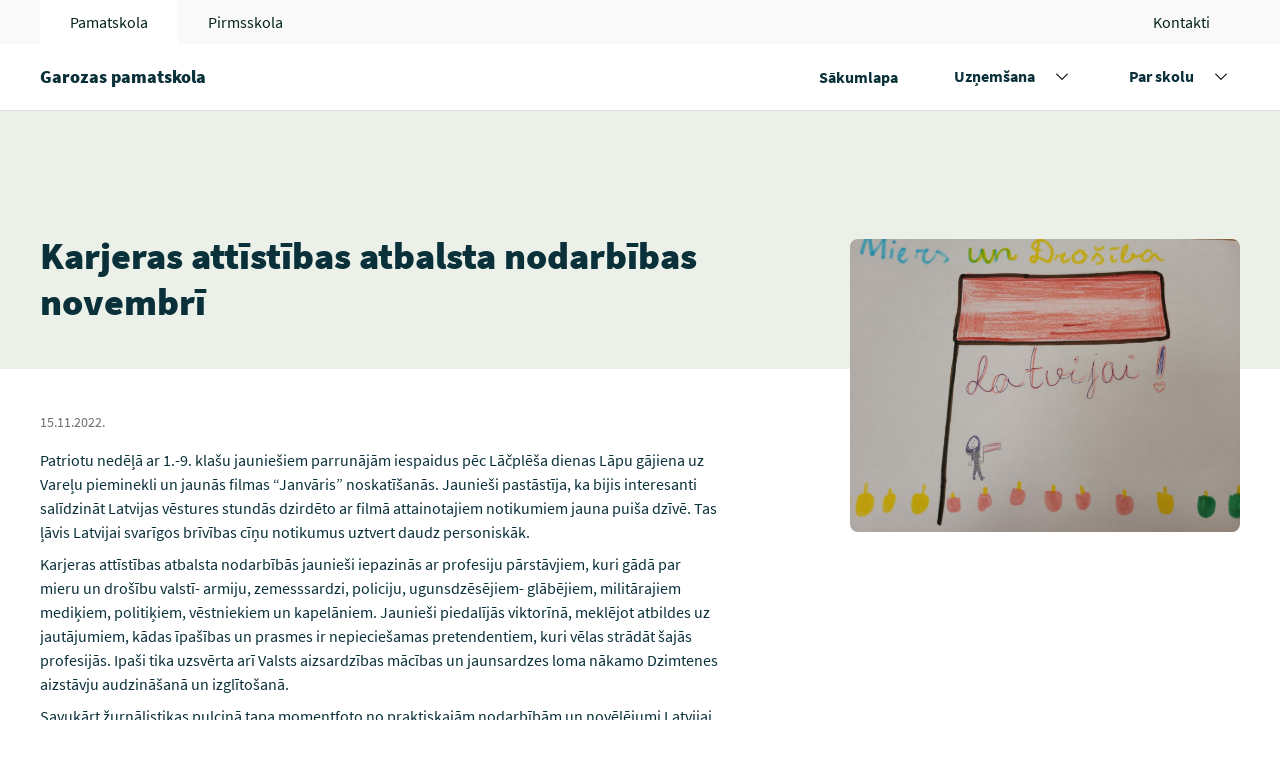

--- FILE ---
content_type: text/html; charset=UTF-8
request_url: https://www.garozaspamatskola.lv/blog/aktualitates/karjeras-attistibas-atbalsta-nodarbibas-novembri/
body_size: 9306
content:
<!doctype html>

<!-- [if lt IE 9]><html class="no-js no-svg ie lt-ie9 lt-ie8 lt-ie7" lang="lv-LV" prefix="og: https://ogp.me/ns#"> <![endif] -->
<!-- [if IE 9]><html class="no-js no-svg ie ie9 lt-ie9 lt-ie8" lang="lv-LV" prefix="og: https://ogp.me/ns#"> <![endif] -->
<!-- [if gt IE 9]><! -->
<html class="no-js no-svg" lang="lv-LV" prefix="og: https://ogp.me/ns#">
  <!-- <![endif] -->
  <head>
    <meta charset="UTF-8" />
    <meta name="description" content="" />
    <meta http-equiv="Content-Type" content="text/html; charset=UTF-8" />
    <meta http-equiv="X-UA-Compatible" content="IE=edge" />
    <meta name="viewport" content="width=device-width, initial-scale=1" />

            <link rel="apple-touch-icon" sizes="180x180" href="https://www.garozaspamatskola.lv/wp-content/themes/svp-child-pamat/assets/img/favicons/apple-touch-icon.png" />
    <link rel="icon" type="image/png" sizes="32x32" href="https://www.garozaspamatskola.lv/wp-content/themes/svp-child-pamat/assets/img/favicons/favicon-32x32.png" />
    <link rel="icon" type="image/png" sizes="16x16" href="https://www.garozaspamatskola.lv/wp-content/themes/svp-child-pamat/assets/img/favicons/favicon-16x16.png" />
    <link rel="manifest" href="https://www.garozaspamatskola.lv/wp-content/themes/svp-child-pamat/assets/img/favicons/site.webmanifest" />
    <link rel="mask-icon" href="https://www.garozaspamatskola.lv/wp-content/themes/svp-child-pamat/assets/img/favicons/safari-pinned-tab.svg" color="#ffc900" />
    <meta name="msapplication-TileColor" content="#ffc900" />
    <meta name="theme-color" content="#ffffff" />
    
    <!-- ios none phone number links fix -->
    <meta name="format-detection" content="telephone=no" />
    	<style>img:is([sizes="auto" i], [sizes^="auto," i]) { contain-intrinsic-size: 3000px 1500px }</style>
	
<!-- Search Engine Optimization by Rank Math - https://rankmath.com/ -->
<title>Karjeras attīstības atbalsta nodarbības novembrī - Garozas pamatskola</title>
<meta name="description" content="Patriotu nedēļā ar 1.-9. klašu jauniešiem parrunājām iespaidus pēc Lāčplēša dienas Lāpu gājiena uz Vareļu pieminekli un jaunās filmas &quot;Janvāris&quot; noskatīšanās."/>
<meta name="robots" content="follow, index, max-snippet:-1, max-video-preview:-1, max-image-preview:large"/>
<link rel="canonical" href="https://www.garozaspamatskola.lv/blog/aktualitates/karjeras-attistibas-atbalsta-nodarbibas-novembri/" />
<meta property="og:locale" content="lv_LV" />
<meta property="og:type" content="article" />
<meta property="og:title" content="Karjeras attīstības atbalsta nodarbības novembrī - Garozas pamatskola" />
<meta property="og:description" content="Patriotu nedēļā ar 1.-9. klašu jauniešiem parrunājām iespaidus pēc Lāčplēša dienas Lāpu gājiena uz Vareļu pieminekli un jaunās filmas &quot;Janvāris&quot; noskatīšanās." />
<meta property="og:url" content="https://www.garozaspamatskola.lv/blog/aktualitates/karjeras-attistibas-atbalsta-nodarbibas-novembri/" />
<meta property="og:site_name" content="Garozas pamatskola" />
<meta property="og:image" content="https://www.garozaspamatskola.lv/wp-content/uploads/2022/11/WhatsApp-Image-2022-11-15-at-14.33.08.jpeg" />
<meta property="og:image:secure_url" content="https://www.garozaspamatskola.lv/wp-content/uploads/2022/11/WhatsApp-Image-2022-11-15-at-14.33.08.jpeg" />
<meta property="og:image:width" content="1440" />
<meta property="og:image:height" content="1080" />
<meta property="og:image:alt" content="Zīmējums - Latvijas karogs" />
<meta property="og:image:type" content="image/jpeg" />
<meta name="twitter:card" content="summary_large_image" />
<meta name="twitter:title" content="Karjeras attīstības atbalsta nodarbības novembrī - Garozas pamatskola" />
<meta name="twitter:description" content="Patriotu nedēļā ar 1.-9. klašu jauniešiem parrunājām iespaidus pēc Lāčplēša dienas Lāpu gājiena uz Vareļu pieminekli un jaunās filmas &quot;Janvāris&quot; noskatīšanās." />
<meta name="twitter:image" content="https://www.garozaspamatskola.lv/wp-content/uploads/2022/11/WhatsApp-Image-2022-11-15-at-14.33.08.jpeg" />
<!-- /Rank Math WordPress SEO plugin -->

<link rel="alternate" type="application/rss+xml" title="Garozas pamatskola&raquo; Plūsma" href="https://www.garozaspamatskola.lv/feed/" />
<link rel="alternate" type="application/rss+xml" title="Komentāru plūsma" href="https://www.garozaspamatskola.lv/comments/feed/" />
<style id='wp-emoji-styles-inline-css' type='text/css'>

	img.wp-smiley, img.emoji {
		display: inline !important;
		border: none !important;
		box-shadow: none !important;
		height: 1em !important;
		width: 1em !important;
		margin: 0 0.07em !important;
		vertical-align: -0.1em !important;
		background: none !important;
		padding: 0 !important;
	}
</style>
<style id='classic-theme-styles-inline-css' type='text/css'>
/*! This file is auto-generated */
.wp-block-button__link{color:#fff;background-color:#32373c;border-radius:9999px;box-shadow:none;text-decoration:none;padding:calc(.667em + 2px) calc(1.333em + 2px);font-size:1.125em}.wp-block-file__button{background:#32373c;color:#fff;text-decoration:none}
</style>
<style id='global-styles-inline-css' type='text/css'>
:root{--wp--preset--aspect-ratio--square: 1;--wp--preset--aspect-ratio--4-3: 4/3;--wp--preset--aspect-ratio--3-4: 3/4;--wp--preset--aspect-ratio--3-2: 3/2;--wp--preset--aspect-ratio--2-3: 2/3;--wp--preset--aspect-ratio--16-9: 16/9;--wp--preset--aspect-ratio--9-16: 9/16;--wp--preset--color--black: #000000;--wp--preset--color--cyan-bluish-gray: #abb8c3;--wp--preset--color--white: #ffffff;--wp--preset--color--pale-pink: #f78da7;--wp--preset--color--vivid-red: #cf2e2e;--wp--preset--color--luminous-vivid-orange: #ff6900;--wp--preset--color--luminous-vivid-amber: #fcb900;--wp--preset--color--light-green-cyan: #7bdcb5;--wp--preset--color--vivid-green-cyan: #00d084;--wp--preset--color--pale-cyan-blue: #8ed1fc;--wp--preset--color--vivid-cyan-blue: #0693e3;--wp--preset--color--vivid-purple: #9b51e0;--wp--preset--gradient--vivid-cyan-blue-to-vivid-purple: linear-gradient(135deg,rgba(6,147,227,1) 0%,rgb(155,81,224) 100%);--wp--preset--gradient--light-green-cyan-to-vivid-green-cyan: linear-gradient(135deg,rgb(122,220,180) 0%,rgb(0,208,130) 100%);--wp--preset--gradient--luminous-vivid-amber-to-luminous-vivid-orange: linear-gradient(135deg,rgba(252,185,0,1) 0%,rgba(255,105,0,1) 100%);--wp--preset--gradient--luminous-vivid-orange-to-vivid-red: linear-gradient(135deg,rgba(255,105,0,1) 0%,rgb(207,46,46) 100%);--wp--preset--gradient--very-light-gray-to-cyan-bluish-gray: linear-gradient(135deg,rgb(238,238,238) 0%,rgb(169,184,195) 100%);--wp--preset--gradient--cool-to-warm-spectrum: linear-gradient(135deg,rgb(74,234,220) 0%,rgb(151,120,209) 20%,rgb(207,42,186) 40%,rgb(238,44,130) 60%,rgb(251,105,98) 80%,rgb(254,248,76) 100%);--wp--preset--gradient--blush-light-purple: linear-gradient(135deg,rgb(255,206,236) 0%,rgb(152,150,240) 100%);--wp--preset--gradient--blush-bordeaux: linear-gradient(135deg,rgb(254,205,165) 0%,rgb(254,45,45) 50%,rgb(107,0,62) 100%);--wp--preset--gradient--luminous-dusk: linear-gradient(135deg,rgb(255,203,112) 0%,rgb(199,81,192) 50%,rgb(65,88,208) 100%);--wp--preset--gradient--pale-ocean: linear-gradient(135deg,rgb(255,245,203) 0%,rgb(182,227,212) 50%,rgb(51,167,181) 100%);--wp--preset--gradient--electric-grass: linear-gradient(135deg,rgb(202,248,128) 0%,rgb(113,206,126) 100%);--wp--preset--gradient--midnight: linear-gradient(135deg,rgb(2,3,129) 0%,rgb(40,116,252) 100%);--wp--preset--font-size--small: 13px;--wp--preset--font-size--medium: 20px;--wp--preset--font-size--large: 36px;--wp--preset--font-size--x-large: 42px;--wp--preset--spacing--20: 0.44rem;--wp--preset--spacing--30: 0.67rem;--wp--preset--spacing--40: 1rem;--wp--preset--spacing--50: 1.5rem;--wp--preset--spacing--60: 2.25rem;--wp--preset--spacing--70: 3.38rem;--wp--preset--spacing--80: 5.06rem;--wp--preset--shadow--natural: 6px 6px 9px rgba(0, 0, 0, 0.2);--wp--preset--shadow--deep: 12px 12px 50px rgba(0, 0, 0, 0.4);--wp--preset--shadow--sharp: 6px 6px 0px rgba(0, 0, 0, 0.2);--wp--preset--shadow--outlined: 6px 6px 0px -3px rgba(255, 255, 255, 1), 6px 6px rgba(0, 0, 0, 1);--wp--preset--shadow--crisp: 6px 6px 0px rgba(0, 0, 0, 1);}:where(.is-layout-flex){gap: 0.5em;}:where(.is-layout-grid){gap: 0.5em;}body .is-layout-flex{display: flex;}.is-layout-flex{flex-wrap: wrap;align-items: center;}.is-layout-flex > :is(*, div){margin: 0;}body .is-layout-grid{display: grid;}.is-layout-grid > :is(*, div){margin: 0;}:where(.wp-block-columns.is-layout-flex){gap: 2em;}:where(.wp-block-columns.is-layout-grid){gap: 2em;}:where(.wp-block-post-template.is-layout-flex){gap: 1.25em;}:where(.wp-block-post-template.is-layout-grid){gap: 1.25em;}.has-black-color{color: var(--wp--preset--color--black) !important;}.has-cyan-bluish-gray-color{color: var(--wp--preset--color--cyan-bluish-gray) !important;}.has-white-color{color: var(--wp--preset--color--white) !important;}.has-pale-pink-color{color: var(--wp--preset--color--pale-pink) !important;}.has-vivid-red-color{color: var(--wp--preset--color--vivid-red) !important;}.has-luminous-vivid-orange-color{color: var(--wp--preset--color--luminous-vivid-orange) !important;}.has-luminous-vivid-amber-color{color: var(--wp--preset--color--luminous-vivid-amber) !important;}.has-light-green-cyan-color{color: var(--wp--preset--color--light-green-cyan) !important;}.has-vivid-green-cyan-color{color: var(--wp--preset--color--vivid-green-cyan) !important;}.has-pale-cyan-blue-color{color: var(--wp--preset--color--pale-cyan-blue) !important;}.has-vivid-cyan-blue-color{color: var(--wp--preset--color--vivid-cyan-blue) !important;}.has-vivid-purple-color{color: var(--wp--preset--color--vivid-purple) !important;}.has-black-background-color{background-color: var(--wp--preset--color--black) !important;}.has-cyan-bluish-gray-background-color{background-color: var(--wp--preset--color--cyan-bluish-gray) !important;}.has-white-background-color{background-color: var(--wp--preset--color--white) !important;}.has-pale-pink-background-color{background-color: var(--wp--preset--color--pale-pink) !important;}.has-vivid-red-background-color{background-color: var(--wp--preset--color--vivid-red) !important;}.has-luminous-vivid-orange-background-color{background-color: var(--wp--preset--color--luminous-vivid-orange) !important;}.has-luminous-vivid-amber-background-color{background-color: var(--wp--preset--color--luminous-vivid-amber) !important;}.has-light-green-cyan-background-color{background-color: var(--wp--preset--color--light-green-cyan) !important;}.has-vivid-green-cyan-background-color{background-color: var(--wp--preset--color--vivid-green-cyan) !important;}.has-pale-cyan-blue-background-color{background-color: var(--wp--preset--color--pale-cyan-blue) !important;}.has-vivid-cyan-blue-background-color{background-color: var(--wp--preset--color--vivid-cyan-blue) !important;}.has-vivid-purple-background-color{background-color: var(--wp--preset--color--vivid-purple) !important;}.has-black-border-color{border-color: var(--wp--preset--color--black) !important;}.has-cyan-bluish-gray-border-color{border-color: var(--wp--preset--color--cyan-bluish-gray) !important;}.has-white-border-color{border-color: var(--wp--preset--color--white) !important;}.has-pale-pink-border-color{border-color: var(--wp--preset--color--pale-pink) !important;}.has-vivid-red-border-color{border-color: var(--wp--preset--color--vivid-red) !important;}.has-luminous-vivid-orange-border-color{border-color: var(--wp--preset--color--luminous-vivid-orange) !important;}.has-luminous-vivid-amber-border-color{border-color: var(--wp--preset--color--luminous-vivid-amber) !important;}.has-light-green-cyan-border-color{border-color: var(--wp--preset--color--light-green-cyan) !important;}.has-vivid-green-cyan-border-color{border-color: var(--wp--preset--color--vivid-green-cyan) !important;}.has-pale-cyan-blue-border-color{border-color: var(--wp--preset--color--pale-cyan-blue) !important;}.has-vivid-cyan-blue-border-color{border-color: var(--wp--preset--color--vivid-cyan-blue) !important;}.has-vivid-purple-border-color{border-color: var(--wp--preset--color--vivid-purple) !important;}.has-vivid-cyan-blue-to-vivid-purple-gradient-background{background: var(--wp--preset--gradient--vivid-cyan-blue-to-vivid-purple) !important;}.has-light-green-cyan-to-vivid-green-cyan-gradient-background{background: var(--wp--preset--gradient--light-green-cyan-to-vivid-green-cyan) !important;}.has-luminous-vivid-amber-to-luminous-vivid-orange-gradient-background{background: var(--wp--preset--gradient--luminous-vivid-amber-to-luminous-vivid-orange) !important;}.has-luminous-vivid-orange-to-vivid-red-gradient-background{background: var(--wp--preset--gradient--luminous-vivid-orange-to-vivid-red) !important;}.has-very-light-gray-to-cyan-bluish-gray-gradient-background{background: var(--wp--preset--gradient--very-light-gray-to-cyan-bluish-gray) !important;}.has-cool-to-warm-spectrum-gradient-background{background: var(--wp--preset--gradient--cool-to-warm-spectrum) !important;}.has-blush-light-purple-gradient-background{background: var(--wp--preset--gradient--blush-light-purple) !important;}.has-blush-bordeaux-gradient-background{background: var(--wp--preset--gradient--blush-bordeaux) !important;}.has-luminous-dusk-gradient-background{background: var(--wp--preset--gradient--luminous-dusk) !important;}.has-pale-ocean-gradient-background{background: var(--wp--preset--gradient--pale-ocean) !important;}.has-electric-grass-gradient-background{background: var(--wp--preset--gradient--electric-grass) !important;}.has-midnight-gradient-background{background: var(--wp--preset--gradient--midnight) !important;}.has-small-font-size{font-size: var(--wp--preset--font-size--small) !important;}.has-medium-font-size{font-size: var(--wp--preset--font-size--medium) !important;}.has-large-font-size{font-size: var(--wp--preset--font-size--large) !important;}.has-x-large-font-size{font-size: var(--wp--preset--font-size--x-large) !important;}
:where(.wp-block-post-template.is-layout-flex){gap: 1.25em;}:where(.wp-block-post-template.is-layout-grid){gap: 1.25em;}
:where(.wp-block-columns.is-layout-flex){gap: 2em;}:where(.wp-block-columns.is-layout-grid){gap: 2em;}
:root :where(.wp-block-pullquote){font-size: 1.5em;line-height: 1.6;}
</style>
<link rel='stylesheet' id='a11y-slick-css-css' href='https://www.garozaspamatskola.lv/wp-content/themes/svp/assets/plugins-css/slick-a11y.min.css?ver=1.0' type='text/css' media='screen' />
<link rel='stylesheet' id='photoswipe-css-css' href='https://www.garozaspamatskola.lv/wp-content/themes/svp/assets/plugins-css/photoswipe/photoswipe.min.css?ver=1.0' type='text/css' media='screen' />
<link rel='stylesheet' id='photoswipe-default-css-css' href='https://www.garozaspamatskola.lv/wp-content/themes/svp/assets/plugins-css/photoswipe/default-skin/default.min.css?ver=1.0' type='text/css' media='screen' />
<link rel='stylesheet' id='style-css' href='https://www.garozaspamatskola.lv/wp-content/themes/svp/assets/generated-css/single-news.css?ver=1728042290' type='text/css' media='screen' />
<link rel='stylesheet' id='global-css' href='https://www.garozaspamatskola.lv/wp-content/themes/svp-child-pamat/assets/generated-css/global.css?ver=1762903304' type='text/css' media='all' />
<script type="text/javascript" src="https://www.garozaspamatskola.lv/wp-includes/js/jquery/jquery.min.js?ver=3.7.1" id="jquery-core-js"></script>
<script type="text/javascript" src="https://www.garozaspamatskola.lv/wp-includes/js/jquery/jquery-migrate.min.js?ver=3.4.1" id="jquery-migrate-js"></script>
<link rel="https://api.w.org/" href="https://www.garozaspamatskola.lv/wp-json/" /><link rel="alternate" title="JSON" type="application/json" href="https://www.garozaspamatskola.lv/wp-json/wp/v2/news/3240" /><link rel="EditURI" type="application/rsd+xml" title="RSD" href="https://www.garozaspamatskola.lv/xmlrpc.php?rsd" />
<meta name="generator" content="WordPress 6.8.3" />
<link rel='shortlink' href='https://www.garozaspamatskola.lv/?p=3240' />
<link rel="alternate" title="oEmbed (JSON)" type="application/json+oembed" href="https://www.garozaspamatskola.lv/wp-json/oembed/1.0/embed?url=https%3A%2F%2Fwww.garozaspamatskola.lv%2Fblog%2Faktualitates%2Fkarjeras-attistibas-atbalsta-nodarbibas-novembri%2F" />
<link rel="alternate" title="oEmbed (XML)" type="text/xml+oembed" href="https://www.garozaspamatskola.lv/wp-json/oembed/1.0/embed?url=https%3A%2F%2Fwww.garozaspamatskola.lv%2Fblog%2Faktualitates%2Fkarjeras-attistibas-atbalsta-nodarbibas-novembri%2F&#038;format=xml" />
 <script defer data-domain="garozaspamatskola.lv" src="https://plausible.io/js/script.js"></script> 
  </head>

		
	<body class="wp-singular news-template-default single single-news postid-3240 wp-theme-svp wp-child-theme-svp-child-pamat is-multisite js-aos" data-template="base.twig">

  <div class="site">
          
<header id="flyoutnavkbbtn" class="header" role="banner">
    
        <div class="header__multi">
      <div class="wrapper">
                <ul class="header__multi-items">
                      <li class="header__multi-item menu-item menu-item-type-custom menu-item-object-custom menu-item-1550 ">
                            <a class="header__multi-link header__multi-link--active"
                href="/"
                title="Pamatskola">
                <span>Pamatskola</span>
              </a>
            </li>
                      <li class="header__multi-item menu-item menu-item-type-custom menu-item-object-custom menu-item-1551 ">
                            <a class="header__multi-link "
                href="/pirmsskola/"
                title="Pirmsskola">
                <span>Pirmsskola</span>
              </a>
            </li>
                      <li class="header__multi-item menu-item menu-item-type-post_type menu-item-object-page menu-item-1549 ">
                            <a class="header__multi-link "
                href="https://www.garozaspamatskola.lv/kontakti/"
                title="Kontakti">
                <span>Kontakti</span>
              </a>
            </li>
                  </ul>
      </div>
    </div>
  
    <div   class="wrapper">
    <div class="header__content">
      <h1 class="header__title">
        <a href ="https://www.garozaspamatskola.lv/"
    title="Garozas pamatskola"     
        class="link link--invert" >
     
		<span >Garozas pamatskola</span>

    </a>      </h1>

      <nav id="navigat" class="header__menu header__menu--desktop">
        <ul class="header__menu-items menu">
                                                                <li id="evnt-list" class="menu-item menu-link header__menu-item menu-item menu-item-type-post_type menu-item-object-page menu-item-home menu-item-1263  ">
                  <a class="header__menu-link menu-link"
                    href="https://www.garozaspamatskola.lv/"
                    title="Sākumlapa">
                    <span>Sākumlapa</span>
                  </a>

                   
                </li>
                                                                                          <li id="evnt-list" class="menu-item menu-link header__menu-item menu-item menu-item-type-post_type menu-item-object-page menu-item-has-children menu-item-1271 has-submenu ">
                  <a class="header__menu-link menu-link"
                    href="https://www.garozaspamatskola.lv/uznemsana/"
                    title="Uzņemšana">
                    <span>Uzņemšana</span>
                  </a>

                                      <button class="header__menu-btn header__menu-btn--chev">
                      <span>
                        <span class="visuallyhidden">Izvērst nolaižamo sarakstu</span>
                      </span>
                    </button>
                    <ul class="header__submenu menu-link sub-menu">
                                              <li class="header__submenu-item menu-item menu-item-type-post_type menu-item-object-page menu-item-2113 menu-item menu-link ">
                          <a class="header__link " href="https://www.garozaspamatskola.lv/uznemsana/uznemsanas-kartiba/">Uzņemšanas kārtība</a>
                        </li>
                                          </ul>
                   
                </li>
                                                                                          <li id="evnt-list" class="menu-item menu-link header__menu-item menu-item menu-item-type-post_type menu-item-object-page menu-item-has-children menu-item-1265 has-submenu ">
                  <a class="header__menu-link menu-link"
                    href="https://www.garozaspamatskola.lv/par-skolu/"
                    title="Par skolu">
                    <span>Par skolu</span>
                  </a>

                                      <button class="header__menu-btn header__menu-btn--chev">
                      <span>
                        <span class="visuallyhidden">Izvērst nolaižamo sarakstu</span>
                      </span>
                    </button>
                    <ul class="header__submenu menu-link sub-menu">
                                              <li class="header__submenu-item menu-item menu-item-type-post_type menu-item-object-page menu-item-2114 menu-item menu-link ">
                          <a class="header__link " href="https://www.garozaspamatskola.lv/par-skolu/arpusstundu-aktivitates/">Ārpusstundu aktivitātes</a>
                        </li>
                                              <li class="header__submenu-item menu-item menu-item-type-post_type menu-item-object-page menu-item-2115 menu-item menu-link ">
                          <a class="header__link " href="https://www.garozaspamatskola.lv/par-skolu/musu-komanda/">Mūsu komanda</a>
                        </li>
                                              <li class="header__submenu-item menu-item menu-item-type-post_type menu-item-object-page menu-item-2116 menu-item menu-link ">
                          <a class="header__link " href="https://www.garozaspamatskola.lv/par-skolu/skolas-telpas-vides/">Mūsu vide</a>
                        </li>
                                              <li class="header__submenu-item menu-item menu-item-type-post_type menu-item-object-page menu-item-2117 menu-item menu-link ">
                          <a class="header__link " href="https://www.garozaspamatskola.lv/par-skolu/dokumenti/">Dokumenti</a>
                        </li>
                                          </ul>
                   
                </li>
                                                                                                        </ul>
      </nav>

      <div class="header__menu header__menu--mobile">
        <button onclick="openDialog('dialog1', this)" class="header__menu-btn">
          <svg width="18" height="14" xmlns="http://www.w3.org/2000/svg">
            <path d="M0 6h18v2H0zM0 0h18v2H0zM0 12h18v2H0z" />
          </svg>
          Izvēlnes ikona
        </button>
        <span>Izvēlne</span>
      </div>
    </div>
  </div>
</header>

<div role="dialog"
  id="dialog1"
  aria-labelledby="dialog1_label"
  aria-modal="true"
  class="menu-dialog hidden">
  <p id="dialog1_label" class="dialog_label">
    Garozas pamatskola
  </p>

  <ul role="menubar" id="flyoutnavkbbtn" class="header__menu-items">
                  <li class="header__menu-item header__menu-item--multi menu-item menu-item-type-custom menu-item-object-custom menu-item-1550 
      header__menu-item--current 
      has-submenu">
                <span class="header__menu-box">
          <a class="header__menu-link"
            href="/"
            title="Pamatskola">
            <span>Pamatskola</span>
          </a>
                      <button class="header__menu-btn header__menu-btn--chev">
              <span>
                <span class="visuallyhidden">Izvērst nolaižamo sarakstu</span>
              </span>
            </button>
                    <span class="header__menu-bg"></span>
        </span>
        <ul aria-label="Pamatskola"
          class="header__list menu-link sub-menu">

           
                                                <li class="header__submenu-item menu-item menu-item-type-post_type menu-item-object-page menu-item-home menu-item-1263 ">
                                <span class="header__menu-box">
                  <a  href="https://www.garozaspamatskola.lv/"
                    class="header__submenu-link"
                    role="menuitem">
                    <span>Sākumlapa</span>
                  </a>
                   
                </span>
              
                
                
                 
              </li>
                          <li class="header__submenu-item menu-item menu-item-type-post_type menu-item-object-page menu-item-has-children menu-item-1271 has-submenu">
                                <span class="header__menu-box">
                  <a  href="https://www.garozaspamatskola.lv/uznemsana/"
                    class="header__submenu-link"
                    role="menuitem">
                    <span>Uzņemšana</span>
                  </a>
                                        <button class="header__menu-btn header__menu-btn--chev">
                      <span>
                        <span class="visuallyhidden">Izvērst nolaižamo sarakstu</span>
                      </span>
                    </button>
                   
                </span>
              
                
                
                                  <ul class="header__submenu menu-link sub-menu">
                                          <li class="header__submenu-item menu-item menu-item-type-post_type menu-item-object-page menu-item-2113 ">
                        <a class="header__link" href="https://www.garozaspamatskola.lv/uznemsana/uznemsanas-kartiba/">Uzņemšanas kārtība</a>
                      </li>
                                      </ul>
                 
              </li>
                          <li class="header__submenu-item menu-item menu-item-type-post_type menu-item-object-page menu-item-has-children menu-item-1265 has-submenu">
                                <span class="header__menu-box">
                  <a  href="https://www.garozaspamatskola.lv/par-skolu/"
                    class="header__submenu-link"
                    role="menuitem">
                    <span>Par skolu</span>
                  </a>
                                        <button class="header__menu-btn header__menu-btn--chev">
                      <span>
                        <span class="visuallyhidden">Izvērst nolaižamo sarakstu</span>
                      </span>
                    </button>
                   
                </span>
              
                
                
                                  <ul class="header__submenu menu-link sub-menu">
                                          <li class="header__submenu-item menu-item menu-item-type-post_type menu-item-object-page menu-item-2114 ">
                        <a class="header__link" href="https://www.garozaspamatskola.lv/par-skolu/arpusstundu-aktivitates/">Ārpusstundu aktivitātes</a>
                      </li>
                                          <li class="header__submenu-item menu-item menu-item-type-post_type menu-item-object-page menu-item-2115 ">
                        <a class="header__link" href="https://www.garozaspamatskola.lv/par-skolu/musu-komanda/">Mūsu komanda</a>
                      </li>
                                          <li class="header__submenu-item menu-item menu-item-type-post_type menu-item-object-page menu-item-2116 ">
                        <a class="header__link" href="https://www.garozaspamatskola.lv/par-skolu/skolas-telpas-vides/">Mūsu vide</a>
                      </li>
                                          <li class="header__submenu-item menu-item menu-item-type-post_type menu-item-object-page menu-item-2117 ">
                        <a class="header__link" href="https://www.garozaspamatskola.lv/par-skolu/dokumenti/">Dokumenti</a>
                      </li>
                                      </ul>
                 
              </li>
                                
                    </ul>
        </li>
            <li class="header__menu-item header__menu-item--multi menu-item menu-item-type-custom menu-item-object-custom menu-item-1551 
       
      has-submenu">
                <span class="header__menu-box">
          <a class="header__menu-link"
            href="/pirmsskola/"
            title="Pirmsskola">
            <span>Pirmsskola</span>
          </a>
                      <button class="header__menu-btn header__menu-btn--chev">
              <span>
                <span class="visuallyhidden">Izvērst nolaižamo sarakstu</span>
              </span>
            </button>
                    <span class="header__menu-bg"></span>
        </span>
        <ul aria-label="Pirmsskola"
          class="header__list menu-link sub-menu">

           
                                                                  <li  id="mob-sk-1" class="header__submenu-item menu-item menu-item-type-post_type menu-item-object-page menu-item-home menu-item-1185">
                  <span class="header__submenu-span">
                    <a href="https://www.garozaspamatskola.lv/pirmsskola/"
                      class="header__submenu-link"
                      role="menuitem">
                      <span>Sākumlapa</span>
                    </a>
                     
                </li>
                                                          <li  id="mob-sk-2" class="header__submenu-item menu-item menu-item-type-post_type menu-item-object-page menu-item-has-children menu-item-1189">
                  <span class="header__submenu-span">
                    <a href="https://www.garozaspamatskola.lv/pirmsskola/uznemsana/"
                      class="header__submenu-link"
                      role="menuitem">
                      <span>Uzņemšana</span>
                    </a>
                                          <button class="header__submenu-btn" onclick="submenuDrop(this, 'sk' ,2)">
                          <svg width="14"
    height="14"
    viewBox="0 0 9 15"
    xmlns="http://www.w3.org/2000/svg">
  <title>Bultiņu pa labi ikona</title>
  <desc>Ikona, kas attēlo bultiņu, kas norāda pa labi, bieži izmantota navigācijai vai sarakstu pārvietošanai uz priekšu.</desc>
  <!-- SVG paths for chevron right icon -->
    <path d="M8.55 7.5L1.05 15 0 13.95 6.45 7.5 0 1.05 1.05 0z"
      fill-rule="evenodd" />
  </svg>
                        Izvērst nolaižamo sarakstu
                      </button>
                    </span>
                    <ul class="header__link-hide">
                                              <li class="menu-item menu-item-type-post_type menu-item-object-page menu-item-1728">
                          <a class="header__link" href="https://www.garozaspamatskola.lv/pirmsskola/uznemsana/uznemsanas-kartiba/">Uzņemšanas kārtība</a>
                        </li>
                                          </ul>
                   
                </li>
                                                          <li  id="mob-sk-3" class="header__submenu-item menu-item menu-item-type-post_type menu-item-object-page menu-item-has-children menu-item-1187">
                  <span class="header__submenu-span">
                    <a href="https://www.garozaspamatskola.lv/pirmsskola/par-skolu/"
                      class="header__submenu-link"
                      role="menuitem">
                      <span>Par pirmsskolu</span>
                    </a>
                                          <button class="header__submenu-btn" onclick="submenuDrop(this, 'sk' ,3)">
                          <svg width="14"
    height="14"
    viewBox="0 0 9 15"
    xmlns="http://www.w3.org/2000/svg">
  <title>Bultiņu pa labi ikona</title>
  <desc>Ikona, kas attēlo bultiņu, kas norāda pa labi, bieži izmantota navigācijai vai sarakstu pārvietošanai uz priekšu.</desc>
  <!-- SVG paths for chevron right icon -->
    <path d="M8.55 7.5L1.05 15 0 13.95 6.45 7.5 0 1.05 1.05 0z"
      fill-rule="evenodd" />
  </svg>
                        Izvērst nolaižamo sarakstu
                      </button>
                    </span>
                    <ul class="header__link-hide">
                                              <li class="menu-item menu-item-type-post_type menu-item-object-page menu-item-1729">
                          <a class="header__link" href="https://www.garozaspamatskola.lv/pirmsskola/par-skolu/grupu-saraksts/">Grupu saraksts</a>
                        </li>
                                              <li class="menu-item menu-item-type-post_type menu-item-object-page menu-item-1731">
                          <a class="header__link" href="https://www.garozaspamatskola.lv/pirmsskola/par-skolu/skolas-telpas-vides/">Mūsu vide</a>
                        </li>
                                              <li class="menu-item menu-item-type-post_type menu-item-object-page menu-item-1732">
                          <a class="header__link" href="https://www.garozaspamatskola.lv/pirmsskola/sakumlapa/edinasana/">Ēdināšana</a>
                        </li>
                                              <li class="menu-item menu-item-type-post_type menu-item-object-page menu-item-1730">
                          <a class="header__link" href="https://www.garozaspamatskola.lv/pirmsskola/par-skolu/dokumenti/">Dokumenti</a>
                        </li>
                                          </ul>
                   
                </li>
                                    </ul>
        </li>
            <li class="header__menu-item header__menu-item--multi menu-item menu-item-type-post_type menu-item-object-page menu-item-1549 
       
      ">
                <span class="header__menu-box">
          <a class="header__menu-link"
            href="https://www.garozaspamatskola.lv/kontakti/"
            title="Kontakti">
            <span>Kontakti</span>
          </a>
                    <span class="header__menu-bg"></span>
        </span>
        <ul aria-label="Kontakti"
          class="header__list menu-link sub-menu">

           
                    </ul>
        </li>
              
  </ul>

  <div class="dialog_form-actions">
    <button onclick="closeDialog(this)" class="header__menu-btn">
      <svg width="15" height="16" xmlns="http://www.w3.org/2000/svg">
        <path d="M.387 13.715L13.115.988l1.697 1.697L2.084 15.412z" />
        <path d="M14.813 13.715L2.085.988.388 2.685l12.728 12.727z" />
      </svg>
      Izvēlnes ikona
    </button>
    <span>Izvēlne</span>
  </div>
</div>
    
    <main id="content" role="main" class="page" aria-label="Lapas saturs">
        <div class="single-news">
    <div class="hero hero--image  hero--logo">
  <div class="wrapper">           <div class="hero__col">
        <h2 class="hero__title">
          Karjeras attīstības atbalsta nodarbības novembrī
        </h2>
      </div>
      
              <div class="hero__col">
          <div class="hero__image">
            <img class="lazyload" data-src="https://www.garozaspamatskola.lv/wp-content/uploads/2022/11/WhatsApp-Image-2022-11-15-at-14.33.08.jpeg" alt="Zīmējums - Latvijas karogs" />
          </div>
        </div>
           
  </div></div>

    <div class="wrapper">
      <div class="single-news__article">
        
        <p class="single-news__info">
          <span class="single-news__date">15.11.2022.</span>
                  </p>

        <div class="single-news__content">
          <div class="text-editor">
            <p>Patriotu nedēļā ar 1.-9. klašu jauniešiem parrunājām iespaidus pēc Lāčplēša dienas Lāpu gājiena uz Vareļu pieminekli un jaunās filmas &#8220;Janvāris&#8221; noskatīšanās. Jaunieši pastāstīja, ka bijis interesanti salīdzināt Latvijas vēstures stundās dzirdēto ar filmā attainotajiem notikumiem jauna puiša dzīvē. Tas ļāvis Latvijai svarīgos brīvības cīņu notikumus uztvert daudz personiskāk.</p>
<p>Karjeras attīstības atbalsta nodarbībās jaunieši iepazinās ar profesiju pārstāvjiem, kuri gādā par mieru un drošību valstī- armiju, zemesssardzi, policiju, ugunsdzēsējiem- glābējiem, militārajiem mediķiem, politiķiem, vēstniekiem un kapelāniem. Jaunieši piedalījās viktorīnā, meklējot atbildes uz jautājumiem, kādas īpašības un prasmes ir nepieciešamas pretendentiem, kuri vēlas strādāt šajās profesijās. Ipaši tika uzsvērta arī Valsts aizsardzības mācības un jaunsardzes loma nākamo Dzimtenes aizstāvju audzināšanā un izglītošanā.</p>
<p>Savukārt žurnālistikas pulciņā tapa momentfoto no praktiskajām nodarbībām un novēlējumi Latvijai dzimšanas dienā, īpaši uzsverot miera un drošības nozīmīgumu ne tikai Latvijā un Ukrainā, bet visā pasaulē.</p>
<p>Kajeras konsultante,</p>
<p>Solvita Cukere</p>

          </div>
        </div>

                                  <h3 class="single-news__subtitle">
            Galerija
          </h3>
           <div class="photoswipe-wrapper photoswipe-wrapper--three">
  <div class="photoswipe-box">
                                                                
                                        
                       
                  
                  <a href="https://www.garozaspamatskola.lv/wp-content/uploads/2022/11/WhatsApp-Image-2022-11-15-at-14.33.11-1.jpeg" 
          data-size="810x1080" 
          data-med="https://www.garozaspamatskola.lv/wp-content/uploads/2022/11/WhatsApp-Image-2022-11-15-at-14.33.11-1.jpeg"
          data-med-size="810x1080" 
          class="photoswipe-item">
            <img class="lazyload" data-src="http://www.garozaspamatskola.lv/wp-content/uploads/2022/11/WhatsApp-Image-2022-11-15-at-14.33.11-1-940x940-c-default.jpeg"
              alt="Latvijas karogs - zīmējums"
              class="img-responsive" />
              <figure></figure>
          </a>
                                                                                        
                       
                  
                  <a href="https://www.garozaspamatskola.lv/wp-content/uploads/2022/11/WhatsApp-Image-2022-11-15-at-14.33.10-1.jpeg" 
          data-size="1440x1080" 
          data-med="https://www.garozaspamatskola.lv/wp-content/uploads/2022/11/WhatsApp-Image-2022-11-15-at-14.33.10-1.jpeg"
          data-med-size="1440x1080" 
          class="photoswipe-item">
            <img class="lazyload" data-src="https://www.garozaspamatskola.lv/wp-content/uploads/2022/11/WhatsApp-Image-2022-11-15-at-14.33.10-1-940x940.jpeg"
              alt="Rokas, bērns zīmē"
              class="img-responsive" />
              <figure></figure>
          </a>
                                                                                        
                       
                  
                  <a href="https://www.garozaspamatskola.lv/wp-content/uploads/2022/11/WhatsApp-Image-2022-11-15-at-14.33.10.jpeg" 
          data-size="1440x1080" 
          data-med="https://www.garozaspamatskola.lv/wp-content/uploads/2022/11/WhatsApp-Image-2022-11-15-at-14.33.10.jpeg"
          data-med-size="1440x1080" 
          class="photoswipe-item">
            <img class="lazyload" data-src="https://www.garozaspamatskola.lv/wp-content/uploads/2022/11/WhatsApp-Image-2022-11-15-at-14.33.10-940x940.jpeg"
              alt="Bērni spēlē spēli"
              class="img-responsive" />
              <figure></figure>
          </a>
                                                                                        
                                        
                       
                  
                  <a href="https://www.garozaspamatskola.lv/wp-content/uploads/2022/11/WhatsApp-Image-2022-11-15-at-14.33.09-1.jpeg" 
          data-size="810x1080" 
          data-med="https://www.garozaspamatskola.lv/wp-content/uploads/2022/11/WhatsApp-Image-2022-11-15-at-14.33.09-1.jpeg"
          data-med-size="810x1080" 
          class="photoswipe-item">
            <img class="lazyload" data-src="http://www.garozaspamatskola.lv/wp-content/uploads/2022/11/WhatsApp-Image-2022-11-15-at-14.33.09-1-940x940-c-default.jpeg"
              alt="Zīmējums - Latvijas karogs"
              class="img-responsive" />
              <figure></figure>
          </a>
                                                                                        
                                        
                       
                  
                  <a href="https://www.garozaspamatskola.lv/wp-content/uploads/2022/11/WhatsApp-Image-2022-11-15-at-14.33.13.jpeg" 
          data-size="810x1080" 
          data-med="https://www.garozaspamatskola.lv/wp-content/uploads/2022/11/WhatsApp-Image-2022-11-15-at-14.33.13.jpeg"
          data-med-size="810x1080" 
          class="photoswipe-item">
            <img class="lazyload" data-src="http://www.garozaspamatskola.lv/wp-content/uploads/2022/11/WhatsApp-Image-2022-11-15-at-14.33.13-940x940-c-default.jpeg"
              alt="Bērni klasē"
              class="img-responsive" />
              <figure></figure>
          </a>
                                                                                        
                                        
                       
                  
                  <a href="https://www.garozaspamatskola.lv/wp-content/uploads/2022/11/WhatsApp-Image-2022-11-15-at-14.33.12-1.jpeg" 
          data-size="810x1080" 
          data-med="https://www.garozaspamatskola.lv/wp-content/uploads/2022/11/WhatsApp-Image-2022-11-15-at-14.33.12-1.jpeg"
          data-med-size="810x1080" 
          class="photoswipe-item">
            <img class="lazyload" data-src="http://www.garozaspamatskola.lv/wp-content/uploads/2022/11/WhatsApp-Image-2022-11-15-at-14.33.12-1-940x940-c-default.jpeg"
              alt="Spēles kartiņas"
              class="img-responsive" />
              <figure></figure>
          </a>
                                                                                        
                       
                  
                  <a href="https://www.garozaspamatskola.lv/wp-content/uploads/2022/11/WhatsApp-Image-2022-11-15-at-14.33.12.jpeg" 
          data-size="1440x1080" 
          data-med="https://www.garozaspamatskola.lv/wp-content/uploads/2022/11/WhatsApp-Image-2022-11-15-at-14.33.12.jpeg"
          data-med-size="1440x1080" 
          class="photoswipe-item">
            <img class="lazyload" data-src="https://www.garozaspamatskola.lv/wp-content/uploads/2022/11/WhatsApp-Image-2022-11-15-at-14.33.12-940x940.jpeg"
              alt="Zīmē Latvijas karogu"
              class="img-responsive" />
              <figure></figure>
          </a>
                              
  </div>
  <button class="photoswipe-icon js-pswp-btn-icon">
        <svg width="25"
    height="21"
    viewBox="0 0 33 27"
    xmlns="http://www.w3.org/2000/svg">
    <path d="M21.6 16.2c0 2.978-2.423 5.4-5.4 5.4a5.405 5.405 0 01-5.4-5.4c0-2.978 2.422-5.4 5.4-5.4 2.977 0 5.4 2.423 5.4 5.4zm10.8-8.056v15.19c0 2.024-1.604 3.666-3.583 3.666H3.583C1.604 27 0 25.358 0 23.333V8.143C0 6.12 1.604 4.478 3.583 4.478h4.406V3.208C7.99 1.436 9.392 0 11.124 0h10.152c1.732 0 3.135 1.436 3.135 3.208v1.268h4.406c1.979.001 3.583 1.643 3.583 3.668zM24.3 16.2c0-4.466-3.634-8.1-8.1-8.1-4.466 0-8.1 3.634-8.1 8.1 0 4.466 3.634 8.1 8.1 8.1 4.466 0 8.1-3.634 8.1-8.1z"
      fill-rule="nonzero" />
  </svg>
  </button>
</div>              </div>

      
    </div>
  </div>

            <div class="pswp" tabindex="-1" role="dialog" aria-hidden="true">
  <!--  Background of PhotoSwipe.
             It's a separate element as animating opacity is faster than rgba().  -->
  <div class="pswp__bg"></div>

  <!-- Slides wrapper with overflow:hidden. -->
  <div class="pswp__scroll-wrap">
    <!--  Container that holds slides.
                PhotoSwipe keeps only 3 of them in the DOM to save memory.
                Don't modify these 3 pswp__item elements, data is added later on.  -->
    <div class="pswp__container">
      <div class="pswp__item"></div>
      <div class="pswp__item"></div>
      <div class="pswp__item"></div>
    </div>

    <!-- Default (PhotoSwipeUI_Default) interface on top of sliding area. Can be changed. -->
    <div class="pswp__ui pswp__ui--hidden">
      <div class="pswp__top-bar">
        <!-- Controls are self-explanatory. Order can be changed. -->
        <div class="pswp__counter"></div>
        <button class="pswp__button pswp__button--close" title="Close (Esc)">

        </button>
        <button class="pswp__button pswp__button--share" title="Share"></button>
        <button class="pswp__button pswp__button--fs" title="Toggle fullscreen">

        </button>
        <button class="pswp__button pswp__button--zoom" title="Zoom in/out">

        </button>

        <!-- Preloader demo https://codepen.io/dimsemenov/pen/yyBWoR -->
        <!-- element will get class pswp__preloader--a -->
        ctive when preloader is running -->
        <div class="pswp__preloader">
          <div class="pswp__preloader__icn">
            <div class="pswp__preloader__cut">
              <div class="pswp__preloader__donut"></div>
            </div>
          </div>
        </div>
      </div>
      <div class="pswp__share-modal pswp__share-modal--hidden pswp__single-tap">
        <div class="pswp__share-tooltip"></div>
      </div>
      <div class="wrapper">
        <button class="pswp__button pswp__button--arrow--left"
          title="Previous (arrow left)">

        </button>
        <button class="pswp__button pswp__button--arrow--right"
          title="Next (arrow right)">

        </button>
      </div>

      <div class="pswp__caption">
        <div class="pswp__caption__center"></div>
      </div>
    </div>
  </div>
</div>

    </main>

          <footer class="footer" aria-label="Lapas kājene">
  <div class="wrapper">
    <p class="footer__title">
      Garozas pamatskola
    </p>
          <p class="footer__desc">
        <a class="footer__menu-link"
          href="https://ieej.lv/P2shD"
          title="Garozas pamatskola, Salgales pagasts, Jelgavas novads LV-3045"
          target="">
          <span>Garozas pamatskola, Salgales pagasts, Jelgavas novads LV-3045</span>
        </a>
      </p>
    
    <div class="footer__menus">
            <ul class="footer__menu footer__menu--main">
                  <li class="footer__menu-item menu-item menu-item-type-post_type menu-item-object-page menu-item-home menu-item-1263">
            <a class="footer__menu-link"
              href="https://www.garozaspamatskola.lv/"
              title="Sākumlapa"
              target="_self" rel="noopener">
              <span>Sākumlapa</span>
            </a>
          </li>
                  <li class="footer__menu-item menu-item menu-item-type-post_type menu-item-object-page menu-item-has-children menu-item-1271">
            <a class="footer__menu-link"
              href="https://www.garozaspamatskola.lv/uznemsana/"
              title="Uzņemšana"
              target="_self" rel="noopener">
              <span>Uzņemšana</span>
            </a>
          </li>
                  <li class="footer__menu-item menu-item menu-item-type-post_type menu-item-object-page menu-item-has-children menu-item-1265">
            <a class="footer__menu-link"
              href="https://www.garozaspamatskola.lv/par-skolu/"
              title="Par skolu"
              target="_self" rel="noopener">
              <span>Par skolu</span>
            </a>
          </li>
                  <li class="footer__menu-item menu-item menu-item-type-post_type menu-item-object-page menu-item-1262">
            <a class="footer__menu-link"
              href="https://www.garozaspamatskola.lv/kontakti/"
              title="Kontakti"
              target="_self" rel="noopener">
              <span>Kontakti</span>
            </a>
          </li>
              </ul>

            <ul class="footer__menu footer__menu--add">
                  <li class="footer__menu-item menu-item menu-item-type-post_type menu-item-object-page menu-item-1270">
            <a class="footer__menu-link"
              href="https://www.garozaspamatskola.lv/kontakti/"
              title="Kontakti"
              target="_self" rel="noopener">
              <span>Kontakti</span>
                          </a>
          </li>
                  <li class="footer__menu-item menu-item menu-item-type-post_type menu-item-object-page menu-item-1502">
            <a class="footer__menu-link"
              href="https://www.garozaspamatskola.lv/par-skolu/musu-komanda/"
              title="Mūsu komanda"
              target="_self" rel="noopener">
              <span>Mūsu komanda</span>
                          </a>
          </li>
                  <li class="footer__menu-item menu-item menu-item-type-post_type menu-item-object-page menu-item-1520">
            <a class="footer__menu-link"
              href="https://www.garozaspamatskola.lv/par-skolu/skolas-telpas-vides/"
              title="Telpas un vide"
              target="_self" rel="noopener">
              <span>Telpas un vide</span>
                          </a>
          </li>
                  <li class="footer__menu-item menu-item menu-item-type-post_type menu-item-object-page menu-item-1519">
            <a class="footer__menu-link"
              href="https://www.garozaspamatskola.lv/sakumlapa/telpu-noma/"
              title="Telpu noma"
              target="_self" rel="noopener">
              <span>Telpu noma</span>
                                 <svg width="10"
    height="10"
    viewBox="0 0 10 10"
    xmlns="http://www.w3.org/2000/svg">
    <title>Atvērt saiti jaunā logā ikona</title>
    <desc>Ikona, kas norāda darbību, lai atvērtu saiti jaunā pārlūkprogrammas cilnē vai logā.</desc>
    <path d="M2 0v1h6.295L0 9.295.705 10 9 1.705V8h1V0z" fill-rule="evenodd" />
  </svg>
                          </a>
          </li>
                  <li class="footer__menu-item menu-item menu-item-type-post_type menu-item-object-page menu-item-1528">
            <a class="footer__menu-link"
              href="https://www.garozaspamatskola.lv/par-skolu/musu-komanda/vakances/"
              title="Vakances"
              target="_self" rel="noopener">
              <span>Vakances</span>
                          </a>
          </li>
              </ul>
    </div>

    <div class="footer__bottom">
            <ul class="footer__menu footer__menu--privacy">
                  <li class="footer__menu-item menu-item menu-item-type-custom menu-item-object-custom menu-item-1264">
            <a href ="http://www.garozaspamatskola.lv/policy"
    title="Privātuma politika"     
        class="link link--space-sm" >
     
		<span >Privātuma politika</span>

    </a>          </li>
                  <li class="footer__menu-item menu-item menu-item-type-post_type menu-item-object-page menu-item-3643">
            <a href ="https://www.garozaspamatskola.lv/pieklustamibas-pazinojums/"
    title="Piekļūstamības paziņojums"     
        class="link link--space-sm" >
     
		<span >Piekļūstamības paziņojums</span>

    </a>          </li>
              </ul>

            <ul class="footer__menu footer__menu--social">
                  <li class="footer__menu-item menu-item menu-item-type-custom menu-item-object-custom menu-item-1257">
            <a class="footer__menu-link"
              href="https://www.instagram.com/garozaspamatskola/"
              title="Skolēnu domes Instagram"
              target="_blank"
              rel="noopener">
                                <svg width="18" height="18" fill="none" xmlns="http://www.w3.org/2000/svg">
  <title>Instagram ikona</title>
  <desc>Ikona, kas attēlo Instagram sociālo tīklu, bieži izmantota, lai norādītu saiti uz Instagram profilu vai lapu.</desc>
  <!-- SVG paths for Instagram icon -->

    <path d="M11.88 9C11.88 9.56961 11.7111 10.1264 11.3946 10.6C11.0782 11.0737 10.6284 11.4428 10.1021 11.6608C9.57588 11.8788 8.99681 11.9358 8.43814 11.8247C7.87947 11.7135 7.36631 11.4392 6.96353 11.0365C6.56076 10.6337 6.28646 10.1205 6.17534 9.56186C6.06421 9.0032 6.12125 8.42412 6.33923 7.89787C6.55721 7.37162 6.92634 6.92183 7.39996 6.60537C7.87357 6.28891 8.43039 6.12 9 6.12C9.76309 6.12237 10.4943 6.42656 11.0338 6.96615C11.5734 7.50575 11.8776 8.23691 11.88 9V9ZM18 5.04V12.96C18 14.2967 17.469 15.5786 16.5238 16.5238C15.5786 17.469 14.2967 18 12.96 18H5.04C3.70331 18 2.42137 17.469 1.47618 16.5238C0.530998 15.5786 0 14.2967 0 12.96V5.04C0 3.70331 0.530998 2.42137 1.47618 1.47618C2.42137 0.530998 3.70331 0 5.04 0H12.96C14.2967 0 15.5786 0.530998 16.5238 1.47618C17.469 2.42137 18 3.70331 18 5.04V5.04ZM13.32 9C13.32 8.14559 13.0666 7.31036 12.5919 6.59994C12.1173 5.88952 11.4426 5.33581 10.6532 5.00884C9.86382 4.68187 8.99521 4.59632 8.15721 4.76301C7.31921 4.9297 6.54946 5.34114 5.9453 5.9453C5.34114 6.54946 4.9297 7.31921 4.76301 8.15721C4.59632 8.99521 4.68187 9.86382 5.00884 10.6532C5.33581 11.4426 5.88952 12.1173 6.59994 12.5919C7.31036 13.0666 8.14559 13.32 9 13.32C10.1457 13.32 11.2445 12.8649 12.0547 12.0547C12.8649 11.2445 13.32 10.1457 13.32 9ZM14.76 4.32C14.76 4.1064 14.6967 3.89759 14.578 3.71998C14.4593 3.54238 14.2906 3.40395 14.0933 3.32221C13.896 3.24047 13.6788 3.21908 13.4693 3.26075C13.2598 3.30242 13.0674 3.40528 12.9163 3.55632C12.7653 3.70737 12.6624 3.8998 12.6208 4.1093C12.5791 4.3188 12.6005 4.53595 12.6822 4.7333C12.764 4.93064 12.9024 5.09932 13.08 5.21799C13.2576 5.33666 13.4664 5.4 13.68 5.4C13.9664 5.4 14.2411 5.28621 14.4437 5.08368C14.6462 4.88114 14.76 4.60643 14.76 4.32Z"/>
  </svg>
                          </a>
          </li>
              </ul>
    </div>
  </div>
  <p class="footer__copy">
    <strong><a href="http://schooliowp.com" class="link" target="_blank">SchoolioWP - skolām radīta platforma!</a></strong></br>
    &copy; 2026 Turn Digital, all Rights Reserved
  </p>
</footer>
      </div>
  <script type="speculationrules">
{"prefetch":[{"source":"document","where":{"and":[{"href_matches":"\/*"},{"not":{"href_matches":["\/wp-*.php","\/wp-admin\/*","\/wp-content\/uploads\/*","\/wp-content\/*","\/wp-content\/plugins\/*","\/wp-content\/themes\/svp-child-pamat\/*","\/wp-content\/themes\/svp\/*","\/*\\?(.+)"]}},{"not":{"selector_matches":"a[rel~=\"nofollow\"]"}},{"not":{"selector_matches":".no-prefetch, .no-prefetch a"}}]},"eagerness":"conservative"}]}
</script>
<script type="text/javascript" src="https://www.garozaspamatskola.lv/wp-content/themes/svp/assets/plugins-js/lazyload.js?ver=6.8.3" id="lazyLoad-js"></script>
<script type="text/javascript" src="https://www.garozaspamatskola.lv/wp-content/themes/svp/assets/plugins-js/a11y-slick.min.js?ver=1.0" id="a11y-slick-js"></script>
<script type="text/javascript" src="https://www.garozaspamatskola.lv/wp-content/themes/svp/assets/plugins-js/a11y-utils.min.js?ver=1.0" id="a11y-utils-js"></script>
<script type="text/javascript" src="https://www.garozaspamatskola.lv/wp-content/themes/svp/assets/plugins-js/dialog-modal.min.js?ver=1.0" id="dialog-modal-js"></script>
<script type="text/javascript" src="https://www.garozaspamatskola.lv/wp-content/themes/svp/assets/plugins-js/photoswipe.min.js?ver=1.0" id="photoswipe-js-js"></script>
<script type="text/javascript" src="https://www.garozaspamatskola.lv/wp-content/themes/svp/assets/plugins-js/photoswipe-ui-default.min.js?ver=1.0" id="photoswipe-ui-js-js"></script>
<script type="text/javascript" src="https://www.garozaspamatskola.lv/wp-content/themes/svp/assets/generated-js/combine.min.js?ver=1.0" id="main-min-js"></script>


	</body>
</html>


--- FILE ---
content_type: text/css
request_url: https://www.garozaspamatskola.lv/wp-content/themes/svp/assets/generated-css/single-news.css?ver=1728042290
body_size: 30836
content:
html,body,div,span,applet,object,iframe,h1,h2,h3,h4,h5,h6,p,blockquote,pre,a,abbr,acronym,address,big,cite,code,del,dfn,em,img,ins,kbd,q,s,samp,small,strike,strong,sub,sup,tt,var,b,u,i,center,dl,dt,dd,ol,ul,li,fieldset,form,label,legend,table,caption,tbody,tfoot,thead,tr,th,td,article,aside,canvas,details,embed,figure,figcaption,footer,header,hgroup,menu,nav,output,ruby,section,summary,time,mark,audio,video{margin:0;padding:0;border:0;font-size:100%;font:inherit;vertical-align:baseline}article,aside,details,figcaption,figure,footer,header,hgroup,menu,nav,section{display:block}body{line-height:1}ol,ul{list-style:none}blockquote,q{quotes:none}blockquote:before,blockquote:after,q:before,q:after{content:"";content:none}table{border-collapse:collapse;border-spacing:0}:root{--color-primary: #387621;--color-secondary: #387621;--color-secondary-hover: #2f6819;--color-tertiary: #0a303a;--color-bg-1: #fbf5f1}@custom-media --mobileL (min-width: 576px);@custom-media --tablet (min-width: 768px);@custom-media --laptopS (min-width: 992px);@custom-media --laptop (min-width: 1200px);@font-face{font-family:"Source Sans Pro";src:url("../fonts/SourceSansPro/SourceSansPro-Regular.woff") format("woff");font-weight:400;font-style:normal;font-display:fallback}@font-face{font-family:"Source Sans Pro";src:url("../fonts/SourceSansPro/SourceSansPro-Bold.woff") format("woff");font-weight:600;font-style:normal;font-display:fallback}@font-face{font-family:"Source Sans Pro";src:url("../fonts/SourceSansPro/SourceSansPro-Italic.woff") format("woff");font-weight:400;font-style:italic;font-display:fallback}@font-face{font-family:"Source Sans Pro";src:url("../fonts/SourceSansPro/SourceSansPro-Black.woff") format("woff");font-weight:900;font-style:normal;font-display:fallback}html{scroll-behavior:smooth;overflow-x:hidden}html.is-opened{overflow:hidden}body{overflow-x:hidden;color:var(--color-tertiary);font-family:"Source Sans Pro",sans-serif}*,*:before,*:after{box-sizing:border-box}a{transition:all 150ms ease;outline:none;text-decoration:none}img{image-rendering:-webkit-optimize-contrast}.wrapper{position:relative;margin:0 auto;max-width:92%}@media(min-width: 768px){.wrapper{max-width:96%}}@media(min-width: 1240px){.wrapper{max-width:1200px}}.site{display:flex;min-height:100vh;flex-direction:column}.site main{flex:1}.divider{width:100%;display:block;border-top:1px solid #dfdfde}.flexblock__section{margin-top:60px}.flexblock__section--card-person .divider{display:none}.flexblock__section--card-person+.flexblock__section--card-person .divider{margin-top:60px;display:block}.flexblock__section--program-list+.flexblock__section--program-list{margin-top:54px}.flexblock__section--program-list+.flexblock__section--program-list .wrapper{padding-top:32px;border-top:1px solid #dfdfde}.flexblock__subtitle{padding:32px 0 26px;font-size:22px;font-weight:900;line-height:24px}.flexblock__persons.col{grid-row-gap:30px}@media(min-width: 768px){.flexblock__section{margin-top:100px}.flexblock__section--card-person+.flexblock__section--card-person .divider{margin-top:80px}.flexblock__section--program-list+.flexblock__section--program-list{margin-top:62px}}.col{display:grid;grid-column-gap:30px;grid-row-gap:16px;grid-template-columns:1fr}@media(min-width: 768px){.col--2,.col--3{grid-template-columns:1fr 1fr}}@media(min-width: 1240px){.col--3{grid-template-columns:1fr 1fr 1fr}}.hidden{display:none}.default_dialog{position:fixed;top:0;right:0;bottom:0;left:0;padding:0 4%;background-color:#fff}.default_dialog .header__menu-link{color:var(--color-tertiary)}.default_dialog .header__submenu-link:hover:before{background-color:var(--color-primary)}.dialog_label{padding-top:31px;display:inline-block;color:var(--color-tertiary);font-size:14px;font-weight:900;line-height:20px}.dialog_form{margin:15px}.dialog_form .label_text{box-sizing:border-box;padding-right:.5em;display:inline-block;font-size:16px;font-weight:bold;width:30%;text-align:right}.dialog_form .label_info{box-sizing:border-box;padding-right:.5em;font-size:12px;width:30%;text-align:right;display:inline-block}.dialog_form_item{margin:10px 0;font-size:0}.dialog_form_item .wide_input{box-sizing:border-box;max-width:70%;width:27em}.dialog_form_item .city_input{box-sizing:border-box;max-width:70%;width:17em}.dialog_form_item .state_input{box-sizing:border-box;max-width:70%;width:15em}.dialog_form_item .zip_input{box-sizing:border-box;max-width:70%;width:9em}.dialog_form-actions{position:absolute;top:14px;right:4%;display:flex;flex-direction:column;align-items:center}.dialog_form-actions span{font-size:12px;line-height:15px;text-align:center}.dialog_close_button{float:right;position:absolute;top:10px;left:92%;height:25px}.dialog_close_button img{border:0}.dialog_desc{padding:10px 20px}.dialog-backdrop{display:none;position:fixed;overflow-y:auto;top:0;right:0;bottom:0;left:0;z-index:999}.dialog-backdrop.active{display:block}.no-scroll{overflow-y:auto !important}.has-dialog{overflow:hidden}.text-editor{overflow:hidden;color:var(--color-tertiary)}.text-editor hr{border:0;height:1px;margin-bottom:1.5em}.text-editor img{height:auto;max-width:100%}.text-editor figure{margin:1em 0}.text-editor__iframe{position:relative;margin-top:16px;padding-bottom:56%;height:1px;width:100%}.text-editor iframe{position:absolute;top:0;left:0;width:100%;height:100%}.text-editor p,.text-editor span{font-size:16px;line-height:24px}.text-editor p+p,.text-editor p+img{margin-top:8px}.text-editor a{transition:all 150ms ease;color:var(--color-secondary);text-decoration:underline}.text-editor a:hover,.text-editor a:active{color:var(--color-secondary-hover)}.text-editor a:focus-visible{color:#fff;background-color:var(--color-secondary);text-decoration:none}.text-editor .alignleft{margin-right:30px;float:left}.text-editor .alignright{margin-left:30px;float:right}.text-editor .aligncenter{display:block;margin-left:auto;margin-right:auto}.text-editor dfn,.text-editor cite,.text-editor em,.text-editor i{font-style:italic}.text-editor strong,.text-editor b{font-weight:600}.text-editor blockquote,.text-editor q{position:relative;margin:20px 0;padding:6px 0 6px 22px;display:block;font-weight:700}.text-editor blockquote p,.text-editor q p{font-size:16px;font-weight:400;line-height:25px}.text-editor blockquote:before,.text-editor blockquote:after,.text-editor q:before,.text-editor q:after{content:""}.text-editor blockquote:before,.text-editor q:before{position:absolute;top:0;bottom:0;left:0;width:6px;display:block;border-radius:44px}.text-editor address{margin:0 0 1.5em}.text-editor pre{font-size:90%;margin-bottom:1.6em;max-width:100%;overflow:auto;padding:1.6em}.text-editor code,.text-editor kbd,.text-editor tt,.text-editor var{font-size:90%}.text-editor abbr,.text-editor acronym{cursor:help}.text-editor mark,.text-editor ins{text-decoration:none}.text-editor big{font-size:125%}.text-editor sub,.text-editor sup{font-size:75%;line-height:0;position:relative;vertical-align:baseline}.text-editor sup{top:-0.5em}.text-editor sub{bottom:-0.25em}.text-editor .embedwrapper{position:relative;padding-bottom:56.25%;padding-top:30px;height:0;width:100%;overflow:hidden;background:gray}.text-editor .embedwrapper iframe{position:absolute;top:0;left:0;width:100%;height:100%}.text-editor ul,.text-editor ol{list-style:none;margin:0 0 16px 24px;position:relative}.text-editor ul li,.text-editor ol li{position:relative;font-size:16px;color:var(--color-tertiary);line-height:24px}.text-editor ul li:before,.text-editor ol li:before{position:absolute;left:-16px}.text-editor ul li+li,.text-editor ol li+li{margin-top:8px}.text-editor ul ol,.text-editor ol ol{margin:8px 0 8px 32px}.text-editor ol{margin-left:32px}.text-editor ul li:before,.text-editor ol>ul li:before{position:absolute;top:9px;width:6px;height:6px;border-radius:50%;background-color:var(--color-tertiary);content:""}.text-editor ol,.text-editor ul>ol{margin-left:4px;counter-reset:section;list-style-type:none}.text-editor ol li:before,.text-editor ul>ol li:before{position:relative;left:0;counter-increment:section;content:counters(section, ".") ".";font-weight:600;color:var(--color-tertiary)}.text-editor li>ul,.text-editor li>ol{margin-bottom:0}.text-editor li>ul{margin-left:34px}.text-editor li>ol{margin-left:34px}.text-editor dt,.text-editor dd{font-family:"Source Sans Pro",sans-serif;color:var(--color-secondary);line-height:24px}.text-editor dt{padding-bottom:8px;font-size:18px}.text-editor dd{padding-bottom:16px;font-size:16px}.text-editor table{margin-top:24px;display:block;overflow-x:auto;border-radius:8px 8px 0 0}.text-editor table tr{background-color:#f9f9f9}.text-editor table tr span{font-size:14px;letter-spacing:.16px;line-height:18px}.text-editor table tr:first-of-type{position:relative;color:#fff;background-color:var(--color-tertiary)}.text-editor table tr:first-of-type span{font-weight:600}.text-editor table tr:first-of-type td{position:relative;z-index:1}.text-editor table tr+tr{border-top:1px solid #dfdfde}.text-editor table td{padding:12px 16px;max-width:300px}.text-editor table+*{margin-top:32px}.text-editor h1,.text-editor h2,.text-editor h3,.text-editor h4,.text-editor h5{font-weight:900}.text-editor h1{margin-bottom:16px;font-size:34px;line-height:44px}.text-editor h2{margin-bottom:12px;font-size:28px;line-height:38px}.text-editor h3{margin-bottom:16px;font-size:22px;line-height:32px}.text-editor h4{margin-bottom:8px;font-size:18px;line-height:28px}.text-editor h5{margin-bottom:8px;font-size:16px;line-height:24px}.text-editor h6{margin-bottom:8px;font-size:14px;font-weight:bold;line-height:20px}.text-editor div+h1,.text-editor div+h2,.text-editor div+h3,.text-editor div+h4,.text-editor div+h5,.text-editor p+h1,.text-editor p+h2,.text-editor p+h3,.text-editor p+h4,.text-editor p+h5,.text-editor ul+h1,.text-editor ul+h2,.text-editor ul+h3,.text-editor ul+h4,.text-editor ul+h5{margin-top:26px}@media(min-width: 768px){.text-editor h1{font-size:38px;line-height:48px}.text-editor h2{font-size:32px;line-height:42px}.text-editor h3{font-size:26px;line-height:36px}.text-editor h4{font-size:22px;line-height:32px}.text-editor h5{font-size:20px;line-height:30px}.text-editor h6{font-size:18px;line-height:24px}.text-editor div+h1,.text-editor div+h2,.text-editor p+h1,.text-editor p+h2,.text-editor figure+h1,.text-editor figure+h2,.text-editor ol+h1,.text-editor ol+h2,.text-editor ul+h1,.text-editor ul+h2{margin-top:38px}.text-editor div+h3,.text-editor p+h3,.text-editor figure+h3,.text-editor ol+h3,.text-editor ul+h3{margin-top:36px}.text-editor div+h4,.text-editor div+h5,.text-editor p+h4,.text-editor p+h5,.text-editor figure+h4,.text-editor figure+h5,.text-editor ol+h4,.text-editor ol+h5,.text-editor ul+h4,.text-editor ul+h5{margin-top:34px}.text-editor div+h6,.text-editor p+h6,.text-editor figure+h6,.text-editor ol+h6,.text-editor ul+h6{margin-top:30px}}.link{transition:all 150ms ease;position:relative;margin:0 -10px;padding:0 10px;display:inline-block;color:var(--color-secondary);font-size:16px;line-height:24px}.link:after{transition:all 150ms ease;position:absolute;top:50%;left:50%;width:100%;height:100%;display:inline-block;border:2px solid var(--color-secondary-hover);border-radius:4px;content:"";opacity:0;transform:translate(-50%, -50%)}.link:hover,.link:active{color:var(--color-secondary-hover)}.link:hover svg,.link:active svg{fill:var(--color-secondary-hover)}.link:focus-visible{color:var(--color-secondary-hover)}.link:focus-visible svg{fill:var(--color-secondary-hover)}.link:focus-visible:after{opacity:1}.link--space-sm{font-size:14px}.link--space-lg{margin-left:-16px;padding:12px 16px}.link--underline{background-color:transparent;text-decoration:underline}.link--underline:after{display:none}.link--underline:hover,.link--underline:active{color:var(--color-secondary-hover)}.link--underline:focus-visible{color:#fff;background-color:var(--color-secondary);text-decoration:none}.link svg{transition:all 150ms ease;position:relative;top:2px;fill:var(--color-secondary)}.link svg+span{margin-left:6px}.link span+svg{top:2px;margin-left:12px}.link--invert{color:var(--color-tertiary)}.link--invert svg{fill:var(--color-tertiary)}.link--invert:hover,.link--invert:active{color:var(--color-secondary)}.link--invert:hover svg,.link--invert:active svg{fill:var(--color-secondary)}.banner-image{overflow:hidden;border:1px solid #dfdfde;border-radius:12px;background-color:#fff}.banner-image__img{height:118px;background-position:center;background-repeat:no-repeat;background-size:cover}.banner-image__img img{position:absolute;height:0;visibility:hidden}.banner-image__info{padding:24px}.banner-image__title{font-size:22px;font-weight:900;line-height:38px}.banner-image__desc{margin-top:24px;font-size:18px;line-height:24px}.banner-image .link{margin-top:16px}@media(min-width: 768px){.banner-image__content{display:grid;grid-template-columns:4fr 8fr;grid-column-gap:30px}.banner-image__img{min-height:190px;height:initial;width:100%}.banner-image--right .banner-image__content{grid-template-columns:8fr 4fr}}@media(min-width: 1240px){.banner-image__info{padding:48px 14px 48px 44px}}.card-activity{transition:all 150ms ease;position:relative;border:1px solid #dfdfde;border-radius:8px;background-color:#fff}.card-activity__content{padding:20px}.card-activity__type{display:flex;align-items:center;font-size:16px;line-height:24px;justify-content:space-between}.card-activity__type svg{position:relative;transform:translate3d(0, 0, 0)}.card-activity__title{margin-top:12px;font-size:18px;font-weight:bold;line-height:24px}.card-activity__desc{padding:20px 14px;border-top:1px solid #dfdfde;font-size:14px;line-height:24px}.card-activity__link{position:absolute;top:0;right:0;bottom:0;left:0;border:1px solid transparent;border-radius:8px;transition:all .3s ease-in-out}.card-activity__link:focus-visible{border-color:var(--color-tertiary)}.card-activity__link:hover{box-shadow:2px 4px 18px 0 rgba(0,0,0,.04)}.card-activity__link:hover+.card-activity__content svg{-webkit-animation:toggle-arrow .3s ease-in-out forwards;animation:toggle-arrow .3s ease-in-out forwards}@-webkit-keyframes toggle-arrow{0%{transform:translate3d(0, 0, 0)}50%{transform:translate3d(15px, 0, 0)}100%{transform:translate3d(0, 0, 0)}}@keyframes toggle-arrow{0%{transform:translate3d(0, 0, 0)}50%{transform:translate3d(15px, 0, 0)}100%{transform:translate3d(0, 0, 0)}}.card-person{position:relative;padding-top:16px;overflow:hidden;border:1px solid #dfdfde;border-radius:8px;background-color:#fff}.card-person__img{position:relative;z-index:1;padding-left:20px}.card-person__img img{width:130px;border-radius:8px;display:inline-block}.card-person__info,.card-person__desc{padding:0 20px}.card-person__position{margin-bottom:8px;padding:0 20px;font-size:16px;line-height:24px}.card-person__position--desktop{display:none}.card-person__title{margin-bottom:26px;font-size:20px;font-weight:900;line-height:24px}.card-person__contacts{position:relative;margin-top:-24px;padding:26px 0 16px;min-height:60px}.card-person__contacts:after{position:absolute;top:0;left:50%;width:300%;height:100%;background-color:#f9f9f9;content:"";transform:translateX(-50%)}.card-person__contacts--desktop{display:none}.card-person__link{position:relative;z-index:1;margin-right:40px;font-size:16px;letter-spacing:0;line-height:24px}.card-person__link .link{color:var(--color-tertiary)}.card-person__link .link svg path{fill:var(--color-tertiary)}.card-person__link .link:hover,.card-person__link .link:active{color:var(--color-secondary)}.card-person__link .link:hover svg,.card-person__link .link:active svg{fill:var(--color-secondary)}.card-person__link .link:focus-visible:after{opacity:1}.card-person__add{position:relative;z-index:1;color:var(--color-tertiary);font-size:16px;line-height:24px}.card-person__desc{font-size:16px;line-height:24px}.card-person__desc-text{padding-top:14px;padding-bottom:22px}.card-person__desc--no-info{margin-top:20px}.card-person--image .card-person__details{display:grid;grid-template-columns:2fr 8fr}.card-person--desc.card-person--image .card-person__desc{padding-top:7px}.card-person--no-contacts .card-person__contacts{display:none}.card-person--no-contacts .card-person__desc{border-top:1px solid #dfdfde}.card-person--no-contacts.card-person--image .card-person__contacts{display:flex}@media(min-width: 768px){.card-person{padding-top:20px}.card-person__position{margin-bottom:10px;padding:0;font-size:16px;line-height:24px}.card-person__position--desktop{display:block}.card-person__position--mobile{display:none}.card-person__contacts{margin-top:0;padding-top:16px;flex-wrap:wrap}.card-person__contacts--mobile{display:none}.card-person__contacts--desktop{display:flex}.card-person__link{margin-right:24px}.card-person--no-desc .card-person__desc{height:100%;background-color:#f9f9f9}.card-person--no-contacts.card-person--image .card-person__contacts.card-person__contacts--mobile{display:none}}.photoswipe-wrapper{position:relative}.photoswipe-wrapper .photoswipe-item:focus{outline:2px solid var(--color-secondary-hover)}.photoswipe-wrapper--one{padding-bottom:66.4%;overflow:hidden;border-radius:12px}.photoswipe-wrapper--one .photoswipe-item{position:absolute;top:50%;left:50%;width:100%;transform:translate(-50%, -50%);visibility:hidden}.photoswipe-wrapper--one .photoswipe-item img{width:100%}.photoswipe-wrapper--one .photoswipe-item:first-of-type{z-index:1;visibility:visible}.photoswipe-wrapper--triple:after,.photoswipe-wrapper--three:after{position:absolute;top:0;right:-5%;z-index:1;width:40px;height:100%;display:block;background:linear-gradient(90deg, rgba(255, 255, 255, 0) 0%, rgba(255, 255, 255, 0.66) 100%);content:""}.photoswipe-wrapper--triple .photoswipe-box,.photoswipe-wrapper--three .photoswipe-box{width:692px;display:flex}.photoswipe-wrapper--triple .photoswipe-item,.photoswipe-wrapper--three .photoswipe-item{width:212px;position:absolute;z-index:-1;height:0;overflow:hidden;border-radius:12px;visibility:hidden}.photoswipe-wrapper--triple .photoswipe-item:nth-of-type(1),.photoswipe-wrapper--triple .photoswipe-item:nth-of-type(2),.photoswipe-wrapper--triple .photoswipe-item:nth-of-type(3),.photoswipe-wrapper--three .photoswipe-item:nth-of-type(1),.photoswipe-wrapper--three .photoswipe-item:nth-of-type(2),.photoswipe-wrapper--three .photoswipe-item:nth-of-type(3){position:relative;z-index:1;height:auto;visibility:visible}.photoswipe-wrapper--triple .photoswipe-item img,.photoswipe-wrapper--triple .photoswipe-item a,.photoswipe-wrapper--three .photoswipe-item img,.photoswipe-wrapper--three .photoswipe-item a{width:100%;display:block}.photoswipe-wrapper--triple .photoswipe-item+.photoswipe-item,.photoswipe-wrapper--three .photoswipe-item+.photoswipe-item{margin-left:28px}.photoswipe-wrapper .photoswipe-item a{position:relative;display:inline-block}.photoswipe-wrapper .photoswipe-item a:after{position:absolute;top:0;right:0;bottom:0;left:0;transition:all 150ms ease;border:1px solid transparent;border-radius:12px;content:""}.photoswipe-wrapper .photoswipe-item a:hover{transform:scale(1.05)}.photoswipe-wrapper .photoswipe-item a:focus-visible:after{border-color:var(--color-tertiary)}.photoswipe-wrapper figure{display:none}@media(min-width: 768px){.photoswipe-wrapper--triple:after,.photoswipe-wrapper--three:after{display:none}.photoswipe-wrapper--triple .photoswipe-box,.photoswipe-wrapper--three .photoswipe-box{width:100%;display:grid;grid-template-columns:2fr 1fr;grid-template-rows:2fr 2fr;grid-row-gap:30px;grid-template-areas:"sidebar main" "sidebar footer"}.photoswipe-wrapper--triple .photoswipe-item:nth-of-type(1),.photoswipe-wrapper--triple .photoswipe-item:nth-of-type(2),.photoswipe-wrapper--triple .photoswipe-item:nth-of-type(3),.photoswipe-wrapper--three .photoswipe-item:nth-of-type(1),.photoswipe-wrapper--three .photoswipe-item:nth-of-type(2),.photoswipe-wrapper--three .photoswipe-item:nth-of-type(3){width:auto}.photoswipe-wrapper--triple .photoswipe-item:nth-of-type(1),.photoswipe-wrapper--three .photoswipe-item:nth-of-type(1){grid-area:sidebar;margin-right:8px}.photoswipe-wrapper--triple .photoswipe-item:nth-of-type(2),.photoswipe-wrapper--three .photoswipe-item:nth-of-type(2){grid-area:main}.photoswipe-wrapper--triple .photoswipe-item:nth-of-type(3),.photoswipe-wrapper--three .photoswipe-item:nth-of-type(3){grid-area:footer}.photoswipe-wrapper--triple .photoswipe-item+.photoswipe-item,.photoswipe-wrapper--three .photoswipe-item+.photoswipe-item{margin-left:20px}}.photoswipe-icon{transition:all 150ms ease;position:absolute;bottom:0;left:0;z-index:2;width:62px;height:62px;border:1px solid #fff;border-radius:0 10px 0 10px;display:flex;align-items:center;cursor:pointer;background-color:#fff;justify-content:center;outline:none}.photoswipe-icon svg{fill:var(--color-tertiary)}.photoswipe-icon:focus-visible{border-color:var(--color-tertiary)}.pswp.pswp--notouch .pswp__top-bar{z-index:1;opacity:1}.pswp .wrapper{position:relative;height:100vh}.pswp .pswp__caption__center{font-size:16px;line-height:24px;text-align:center}.pswp .pswp__button:before{width:60px;height:60px;background-color:#fff;opacity:.85;background-size:18px;background-position:center;background-repeat:no-repeat}.pswp .pswp__button.pswp__button--arrow--right:before,.pswp .pswp__button.pswp__button--arrow--left:before{background-image:url("../images/svg/icon-chevron-right.svg")}.pswp .pswp__button.pswp__button--arrow--right:before{border-radius:12px 0 12px 0}.pswp .pswp__button.pswp__button--arrow--left:before{border-radius:0 12px 0 12px;transform:rotate(180deg)}.pswp .pswp__button:active:before{opacity:1}.pswp .pswp__img{transition:all 150ms ease}@media(min-width: 1440px){.pswp .pswp__button.pswp__button--arrow--right:before{right:-60px}.pswp .pswp__button.pswp__button--arrow--left:before{left:-60px}}.gallery-text__col:nth-of-type(2){margin-top:32px}.gallery-text__title{margin-bottom:4px;font-size:22px;font-weight:900;line-height:32px}.gallery-text__content{color:#717171;font-size:18px;letter-spacing:0;line-height:30px}.gallery-text__link{margin-top:28px}.gallery-text+.gallery-text{margin-top:54px}@media(min-width: 768px){.gallery-text{display:grid;grid-template-columns:1fr 1fr;grid-column-gap:30px}.gallery-text__col:nth-of-type(2){margin-top:0}.gallery-text+.gallery-text{margin-top:60px}}.hero--primary{padding:56px 0;text-align:center}.hero--primary{background-color:var(--color-bg-1)}.hero--archive{background-color:#f9f9f9}.hero--secondary{padding:50px 0 24px;text-align:center}.hero--secondary .hero__logo{margin:0 auto}.hero--image{position:relative;padding:48px 0 70px;background-color:var(--color-bg-1);margin-bottom:42%}.hero--image .hero__image{margin-bottom:-50%}.hero--image.hero--short{margin-bottom:40px}.hero--clean .hero__line{display:none}.hero--logo{padding:32px 0 54px}.hero__col+.hero__col{margin-top:40px}.hero__line{height:4px;width:45px;display:inline-block;background-color:var(--color-primary)}.hero__title{margin-top:14px;display:block;font-size:34px;font-weight:900;line-height:46px}.hero__logo{margin-bottom:20px;width:44px;height:44px}.hero__logo img{width:100%;display:block}.hero__image{text-align:center}.hero__image img{width:auto;max-width:100%;max-height:355px;display:inline-block}@media(min-width: 768px){.hero{padding:80px 0 68px;text-align:left}.hero--secondary{padding:100px 0 28px}.hero--secondary .hero__logo{margin:0}.hero--short .hero__box{display:grid;grid-template-columns:7fr 5fr;grid-column-gap:30px}.hero--image{margin-bottom:10%;padding:108px 0 30px}.hero--image.hero--short{margin-bottom:40px}.hero--image .wrapper{display:grid;grid-template-columns:8fr 4fr;grid-column-gap:30px}.hero--image .hero__col+.hero__col{margin-top:20px}.hero__title{font-size:38px}.hero__image{width:100%}}@media(min-width: 1240px){.hero--image .hero__col:first-of-type{padding-right:100px}}.list-activity__title{font-size:22px;font-weight:900;line-height:24px}.list-activity__file{margin-top:24px}.list-activity__file svg{top:5px;width:16px;height:22px}.list-activity__list{margin-top:32px;display:grid;grid-template-columns:1fr;grid-column-gap:30px;grid-row-gap:16px}@media(min-width: 768px){.list-activity__list{margin-top:40px;grid-template-columns:1fr 1fr;grid-row-gap:30px}}@media(min-width: 1240px){.list-activity__list{grid-template-columns:1fr 1fr 1fr}}.list-program__title{margin-bottom:20px;font-size:20px;font-weight:900;line-height:24px}.list-program__list{display:grid;grid-column-gap:16px;grid-row-gap:16px;grid-template-columns:1fr 1fr}.list-program__card{position:relative;padding:26px 20px 20px;border-radius:8px;overflow:hidden;display:flex;align-items:center;background-color:var(--color-bg-1);flex-direction:column;justify-content:center}.list-program__link{position:absolute;top:0;right:0;bottom:0;left:0;z-index:3;display:block}.list-program__link:after{position:absolute;top:50%;left:50%;width:100%;height:100%;display:inline-block;border:2px solid var(--color-tertiary);border-radius:8px;content:"";opacity:0;transform:translate(-50%, -50%)}.list-program__link:hover+.list-program__bg,.list-program__link:active+.list-program__bg{background-color:var(--color-primary)}.list-program__link:hover+.list-program__bg+img,.list-program__link:active+.list-program__bg+img{opacity:0}.list-program__link:hover+.list-program__bg+img+img,.list-program__link:active+.list-program__bg+img+img{opacity:1}.list-program__link:hover+.list-program__bg+img+img+.list-program__name,.list-program__link:active+.list-program__bg+img+img+.list-program__name{color:#fff}.list-program__link:hover+.list-program__bg+img+.list-program__name,.list-program__link:active+.list-program__bg+img+.list-program__name{color:#fff}.list-program__link.list-program__link--no-hover-icon:hover+.list-program__bg+img,.list-program__link.list-program__link--no-hover-icon:active+.list-program__bg+img{opacity:1}.list-program__link:focus-visible:after{opacity:1}.list-program__bg{position:absolute;top:0;right:0;bottom:0;left:0;transition:all 150ms ease;z-index:1;display:block;background-color:transparent}.list-program__name{transition:all 150ms ease;position:relative;z-index:1;margin-top:20px;font-size:16px;line-height:24px;text-align:center}.list-program img{transition:all 150ms ease;position:relative;z-index:1;display:inline-block;opacity:1}.list-program img+img{transition:all 150ms ease;margin-top:-44px;opacity:0}@media(min-width: 768px){.list-program__list{grid-template-columns:1fr 1fr 1fr;grid-column-gap:30px;grid-row-gap:30px}}@media(min-width: 1240px){.list-program__list{grid-template-columns:1fr 1fr 1fr 1fr}}.list-value__items{padding-top:24px;overflow:hidden}.list-value__item{position:relative;margin-bottom:42px;border-top:1px solid #dfdfde}.list-value__item:last-of-type{margin-bottom:0}.list-value__item .title{position:relative;margin-bottom:8px;padding-top:18px;display:inline-block;text-transform:uppercase}.list-value__item .title:before{position:absolute;top:-1px;left:0;width:100%;height:4px;background-color:var(--color-primary);content:""}@media(min-width: 768px){.list-value__items{display:grid;grid-template-columns:1fr 1fr;grid-column-gap:30px;grid-row-gap:56px}.list-value__item{margin-bottom:0}.list-value__item:after{position:absolute;top:-1px;left:100%;width:300%;height:1px;background-color:#dfdfde;content:""}}@media(min-width: 1240px){.list-value__items{grid-template-columns:1fr 1fr 1fr}}.list-vision__image{position:relative;margin-bottom:32px}.list-vision__image img{max-width:470px;width:100%;display:block;overflow:hidden;border-radius:12px}.list-vision__item{margin-top:40px}.list-vision__description{font-size:18px;line-height:24px}.list-vision__btn{margin-top:22px}.list-vision__btn .button{max-width:470px;width:100%;display:flex;align-items:center;justify-content:space-between}.list-vision .title{margin-bottom:14px;font-size:18px;font-weight:bold;line-height:24px}@media(min-width: 768px){.list-vision{display:grid;grid-template-columns:1fr 1fr;grid-column-gap:30px}.list-vision--no-image{grid-template-columns:1fr}.list-vision--linked .list-vision__image img{max-width:470px}.list-vision__item{margin-top:32px}.list-vision__item:nth-of-type(1){margin-top:0}.list-vision__btn{margin-top:32px;width:auto;display:inline-block}.list-vision .title{margin-bottom:4px}}@media(min-width: 1240px){.list-vision__image{margin-bottom:0;padding-right:100px}}.quick-links-wrap{background-color:#f9f9f9}.quick-links__link{transition:all 150ms ease;padding:8px 16px;border:1px solid transparent;border-radius:8px;display:flex;align-items:center;background-color:transparent;color:var(--color-tertiary);line-height:24px;justify-content:space-between}.quick-links__link svg{fill:var(--color-tertiary)}.quick-links__link:hover{background-color:#f9f9f9}.quick-links__link:focus-visible{border-color:var(--color-tertiary)}.quick-links--vertical .quick-links__item+.quick-links__item{margin-top:6px}.quick-links--vertical .quick-links__link{font-size:16px}.quick-links--horizontal,.quick-links--large{padding:36px 0 42px}.quick-links--horizontal .quick-links__item+.quick-links__item,.quick-links--large .quick-links__item+.quick-links__item{margin-top:16px}.quick-links--horizontal .quick-links__link,.quick-links--large .quick-links__link{padding:20px;background-color:#fff;border-color:#dfdfde;font-size:18px;font-weight:bold;transform:translateY(0)}.quick-links--horizontal .quick-links__link:hover,.quick-links--large .quick-links__link:hover{transform:translateY(-3px)}.quick-links--horizontal .quick-links__link:focus-visible,.quick-links--large .quick-links__link:focus-visible{border-color:var(--color-tertiary)}.quick-links--light .quick-links__link{border-color:transparent}.quick-links--light .quick-links__link:focus-visible{border-color:var(--color-tertiary)}.quick-links--simple{background-color:transparent}.quick-links--simple .link{display:flex;align-items:center;color:var(--color-tertiary);justify-content:space-between}.quick-links--simple .link span+svg{top:1px}.quick-links--simple .link svg path{fill:var(--color-tertiary)}.quick-links--simple .link:hover,.quick-links--simple .link:active{color:var(--color-secondary-hover)}.quick-links--simple .link:hover svg path,.quick-links--simple .link:active svg path{fill:var(--color-secondary-hover)}.quick-links--simple .link:after{transition:all 150ms ease;position:absolute;top:50%;left:50%;width:100%;height:100%;display:inline-block;border:2px solid var(--color-secondary-hover);border-radius:4px;content:"";opacity:0;transform:translate(-50%, -50%)}.quick-links--simple .link:focus-visible:after{opacity:1}.quick-links--simple .quick-links__item{padding:12px}.quick-links--simple .quick-links__item+.quick-links__item{border-top:1px solid #dfdfde}@media(min-width: 768px){.quick-links--vertical .quick-links__item{width:270px}.quick-links--horizontal{display:grid;grid-template-columns:1fr 1fr;grid-column-gap:30px;grid-row-gap:16px}.quick-links--horizontal .quick-links__item+.quick-links__item{margin-top:0}}@media(min-width: 1240px){.quick-links--horizontal{padding:84px 0 90px;grid-template-columns:1fr 1fr 1fr 1fr}}.header{position:relative;z-index:100}.header__link{position:relative;margin-left:30px;padding:12px 14px;display:block;color:var(--color-tertiary);font-size:14px;font-weight:400;line-height:18px;border-left:3px solid transparent}.header__link:before{transition:all 150ms ease;position:absolute;top:0;left:0;width:3px;height:100%;display:block;background-color:transparent;content:""}.header__link:hover,.header__link:focus-visible{background-color:var(--color-bg-1);border-left-color:var(--color-primary)}.header__link-hide{display:none}.header__link-visible{display:block}.header__multi{display:none}.header__content{padding:14px 0;display:flex;align-items:center;justify-content:space-between}.header__title .link{font-size:14px;font-weight:900;line-height:20px}.header__menu-title{display:inline-block;color:var(--color-tertiary);font-size:16px;font-weight:900;line-height:20px}.header__menu-items{padding-top:48px}.header__menu-box{width:100%;display:flex;align-items:center;justify-content:space-between}.header__menu-item{position:relative;padding:14px 16px}.header__menu-item+.header__menu-item{border-top:1px solid #dfdfde}.header__menu-item--current{background-color:#f9f9f9}.header__menu-item--multi .header__menu-link{border-bottom:2px solid transparent}.header__menu-item--multi .header__menu-link:focus-visible{border-color:var(--color-tertiary)}.header__menu-item.has-submenu.open .header__menu-btn--chev:after{transform:rotate(270deg)}.header__menu-item.open .header__list,.header__menu-item.open .header__submenu{visibility:visible;max-height:600px}.header__menu-item.open .header__list .header__submenu{visibility:hidden;max-height:0}.header__menu-item.open .header__list .header__menu-btn--chev:after{transform:rotate(90deg)}.header__menu-item.open .header__list .open .header__submenu{visibility:visible;max-height:600px}.header__menu-item.open .header__list .open .header__menu-btn--chev:after{transform:rotate(270deg)}.header__menu-item.header__menu-item--current .current-menu-item .header__submenu-link{background-color:var(--color-bg-1)}.header__menu-item.header__menu-item--current .current-menu-item .header__submenu-link:before{background-color:var(--color-primary)}.header__menu-link{transition:all 150ms ease;position:relative;padding:8px;overflow:hidden;color:var(--color-tertiary);font-size:16px;font-weight:600;letter-spacing:0;line-height:20px}.header__menu-link+.header__menu-btn svg{fill:var(--color-tertiary)}.header__menu-link:hover+.header__menu-bg,.header__menu-link:hover+.header__menu-btn+.header__menu-bg{background-color:#f9f9f9}.header__menu-bg{position:absolute;top:0;right:0;bottom:0;left:0;z-index:-1;display:block;background-color:transparent}.header__menu-btn{transition:all 150ms ease;padding:0;width:38px;height:38px;align-self:flex-end;align-items:center;justify-content:center;font-size:0;line-height:0;background-color:transparent;border:1px solid transparent;border-radius:4px;cursor:pointer;outline:none}.header__menu-btn:hover{background-color:#f9f9f9}.header__menu-btn:focus-visible{border-color:var(--color-tertiary)}.header__menu-btn--chev{position:relative}.header__menu-btn--chev:after{position:absolute;top:0;right:0;bottom:0;left:0;transition:all 150ms ease;background-image:url("../../assets/images/svg/icon-chevron-right.svg");background-position:center;background-repeat:no-repeat;background-size:12px;content:"";transform:rotate(90deg)}.header__menu-btn--chev svg{transition:all 150ms ease;position:relative;transform:rotate(90deg)}.header__menu--mobile{display:flex;flex-direction:column;align-items:center}.header__menu--mobile span{font-size:12px;line-height:15px;text-align:center}.header__menu--desktop{display:none}.header__list,.header__submenu{transition:all 150ms ease;position:relative;display:flex;flex-direction:column;left:0;top:100%;max-height:0;visibility:hidden;overflow:hidden}.header__list .header__link,.header__submenu .header__link{margin-left:16px}.header__list-item,.header__submenu-item{position:relative;z-index:1}.header__list-item.current-menu-item>.header__link,.header__submenu-item.current-menu-item>.header__link{border-left-color:var(--color-primary);background-color:var(--color-bg-1)}.header__list-span,.header__submenu-span{display:flex;align-items:center;justify-content:space-between}.header__list-btn,.header__submenu-btn{transform:rotate(90deg);transition:all 150ms ease;padding:0;width:38px;height:38px;align-self:flex-end;align-items:center;justify-content:center;font-size:0;line-height:0;background-color:transparent;border:1px solid transparent;border-radius:4px;cursor:pointer;outline:none}.header__list-btn:hover,.header__submenu-btn:hover{background-color:#f9f9f9}.header__list-btn:focus-visible,.header__submenu-btn:focus-visible{border-color:var(--color-tertiary)}.header__list-btn--btnup,.header__submenu-btn--btnup{transform:rotate(270deg);transition:all 150ms ease;padding:0;width:38px;height:38px;align-self:flex-end;align-items:center;justify-content:center;font-size:0;line-height:0;background-color:transparent;border:1px solid transparent;border-radius:4px;cursor:pointer;outline:none}.header__list-link,.header__submenu-link{width:100%;display:flex;position:relative;padding:12px 14px;color:var(--color-tertiary);font-size:14px;font-weight:400;line-height:18px}.header__list-link a,.header__submenu-link a{color:var(--color-tertiary)}.header__list-link:before,.header__submenu-link:before{transition:all 150ms ease;position:absolute;top:0;left:0;width:3px;height:100%;display:block;background-color:transparent;content:""}.header__list-link:hover,.header__list-link:focus-visible,.header__submenu-link:hover,.header__submenu-link:focus-visible{background-color:var(--color-bg-1)}.header__list-link:focus-visible:before,.header__submenu-link:focus-visible:before{background-color:var(--color-primary)}.header__list .header__submenu-link{display:block}.header__list .header__menu-btn:after{background-size:12px}.header__list .header__menu-btn:focus-visible,.header__list .header__menu-btn:hover{background-color:transparent}@media(min-width: 768px){.header{border-bottom:1px solid #dfdfde}.header .header__link{z-index:1;margin-left:0px;width:120%;width:95%;margin:3px;margin-left:5px}.header__multi{display:block;background-color:#f9f9f9}.header__multi-link{transition:all 150ms ease;position:relative;padding:12px 30px;display:inline-block;background-color:transparent;color:#042417;font-size:16px;line-height:20px}.header__multi-link:after{transition:all 150ms ease;position:absolute;left:0;bottom:0;width:100%;height:2px;background-color:transparent;content:""}.header__multi-link--active{background-color:#fff}.header__multi-link:hover{background-color:#fff}.header__multi-link:focus-visible:after{background-color:var(--color-tertiary)}.header__multi-items{display:flex}.header__multi-item:last-of-type{margin-left:auto}.header__title .link{font-size:18px;line-height:24px}.header__link:hover{border-left-color:transparent}.header__submenu{position:absolute;left:0;right:0;top:100%;padding:12px 8px;margin:0;visibility:hidden;max-height:0;width:250%;max-width:240px;border:1px solid #dfdfde;border-radius:4px;background-color:#fff}.header__submenu .header__link{margin:0}.header__menu-items{padding-top:0;display:flex;align-items:center;justify-items:flex-end}.header__menu-item{margin-left:40px;padding:0;display:flex}.header__menu-item+.header__menu-item{border-top:none}.header__menu-item.current-menu-item .header__menu-link:after{transform:translateX(0)}.header__menu-item:last-of-type .header__submenu{left:inherit}.header__menu-link{padding:8px;display:inline-block}.header__menu-link .header__menu-item{visibility:hidden}.header__menu-link:before{transition:all 150ms ease;position:absolute;top:50%;left:50%;width:100%;height:100%;display:inline-block;border:2px solid var(--color-tertiary);border-radius:4px;content:"";font-size:16px;font-weight:600;opacity:0;line-height:24px;transform:translate(-50%, -50%)}.header__menu-link:after{transition:all 150ms ease;position:absolute;bottom:0;left:0;width:100%;height:2px;display:block;content:"";background-color:var(--color-tertiary);transform:translateX(-101%)}.header__menu-link:hover:after{transform:translateX(0)}.header__menu-link:focus-visible:before{opacity:1}.header__menu--desktop{display:block}.header__menu--mobile{display:none}}.page-template-front-page-template .header{border-bottom:none}.footer{margin-top:60px;padding-top:32px;background-color:#f9f9f9}.footer__title{font-size:18px;font-weight:bold;line-height:26px}.footer__desc{margin-top:4px;font-size:14px;line-height:22px}.footer__desc .footer__menu-link{padding:0 10px;margin-left:-10px}.footer__desc .footer__menu-link:after{position:absolute;top:50%;left:50%;width:100%;height:100%;display:inline-block;border:2px solid var(--color-tertiary);border-radius:4px;content:"";opacity:0;transform:translate(-50%, -50%)}.footer__desc .footer__menu-link:focus-visible:after{opacity:1}.footer__menus{padding:20px 0 40px;border-bottom:1px solid #dfdfde;display:grid;grid-template-columns:1fr 1fr;grid-column-gap:30px}.footer__menu-link{transition:all 150ms ease;position:relative;color:var(--color-tertiary);font-size:14px;line-height:24px}.footer__menu-link:hover{color:var(--color-secondary)}.footer__menu-link:hover svg{fill:var(--color-secondary)}.footer__menu-link svg{transition:all 150ms ease;margin-left:6px;fill:var(--color-tertiary)}.footer__menu-item{margin-bottom:6px}.footer__menu-item:last-of-type{margin-bottom:0}.footer__menu--main .footer__menu-link,.footer__menu--add .footer__menu-link{padding:0 10px;margin-left:-10px}.footer__menu--main .footer__menu-link:after,.footer__menu--add .footer__menu-link:after{position:absolute;top:50%;left:50%;width:100%;height:100%;display:inline-block;border:2px solid var(--color-tertiary);border-radius:4px;content:"";opacity:0;transform:translate(-50%, -50%)}.footer__menu--main .footer__menu-link:focus-visible:after,.footer__menu--add .footer__menu-link:focus-visible:after{opacity:1}.footer__menu--main{position:relative}.footer__menu--main .footer__menu-link{font-weight:bold}.footer__menu--main:after{position:absolute;top:0;right:12px;width:1px;height:100%;background-color:#dfdfde;content:""}.footer__menu--privacy .footer__menu-item{margin:0}.footer__menu--social{margin-top:14px;display:flex;justify-content:flex-end}.footer__menu--social .footer__menu-link{transition:all 150ms ease;position:relative;margin:-10px 0;padding:10px;display:inline-block;fill:var(--color-tertiary);line-height:1}.footer__menu--social .footer__menu-link:after{position:absolute;top:50%;left:50%;width:100%;height:100%;display:inline-block;border:2px solid var(--color-tertiary);border-radius:4px;content:"";opacity:0;transform:translate(-50%, -50%)}.footer__menu--social .footer__menu-link:focus-visible:after{opacity:1}.footer__menu--social .footer__menu-link:hover[href*=facebook]{fill:#3b5998}.footer__menu--social .footer__menu-link:hover[href*=instagram]{fill:#c13584}.footer__menu--social .footer__menu-link:hover[href*=youtube]{fill:red}.footer__menu--social .footer__menu-link:hover[href*=linked]{fill:#2867b2}.footer__bottom{padding:22px 0 18px}.footer__copy{padding:12px 16px;background-color:#fff;color:#64696a;font-size:12px;line-height:24px;text-align:center}.footer__copy .link{font-size:12px}@media(min-width: 768px){.footer{margin-top:150px}.footer__menus{padding:38px 0 36px;display:block;overflow:hidden}.footer__menu--add,.footer__menu--main{float:left}.footer__menu--main{width:30%}.footer__menu--add{width:70%;padding-left:100px;display:grid;grid-template-columns:1fr 1fr}.footer__menu--privacy{display:flex}.footer__menu--privacy .footer__menu-item{margin-right:32px}.footer__menu--social{margin-top:0}.footer__bottom{padding:16px 0 20px;display:flex;justify-content:space-between}}@media(min-width: 1240px){.footer{padding-top:48px}.footer__menu--add{grid-template-columns:1fr 1fr 1fr}}.button{transition:all 150ms ease;position:relative;padding:8px 14px;display:inline-block;background-color:transparent;color:var(--color-tertiary);font-size:16px;line-height:24px;border-radius:4px;border:1px solid var(--color-tertiary)}.button svg{transition:all 150ms ease;position:relative;top:3px;fill:var(--color-tertiary)}.button svg+span{margin-left:6px}.button span+svg{margin-left:12px}.button:hover,.button:active{background-color:var(--color-tertiary);color:#fff}.button:hover svg,.button:active svg{fill:#fff}.button:focus-visible{box-shadow:inset 0 0 0 1px var(--color-tertiary),inset 0 0 0 2px #fff}.card-article{position:relative;display:flex}.card-article__link{position:absolute;top:0;right:0;bottom:0;left:0;display:block}.card-article__link:after{position:absolute;top:50%;left:50%;width:104%;height:112%;display:inline-block;content:"";opacity:0;transform:translate(-50%, -50%)}.card-article__link:hover+.card-article__title{color:var(--color-secondary)}.card-article__link:focus-visible:after{opacity:1}.card-article__info{margin-top:6px}.card-article__date{display:inline-block;color:#717171;font-size:14px;line-height:16px}.card-article__category{margin-left:16px;padding:2px 10px;display:inline-block;border:1px solid #dfdfde;border-radius:12px;background-color:#f9f9f9;font-size:12px;line-height:12px}.card-article__image{position:relative;text-align:center}.card-article__content{position:relative;flex:1}.card-article__title{transition:all 150ms ease;font-size:18px;line-height:26px;color:#042417}.card-article--image .card-article__image img{position:absolute;height:0;opacity:0}.card-article--small .card-article__image{width:70px;max-height:54px;overflow:hidden;border-radius:8px;background-position:center;background-repeat:no-repeat;background-size:cover}.card-article--small .card-article__content{margin-left:12px}.card-article--small .card-article__link:after{border:1px solid var(--color-tertiary);border-radius:4px}.card-article--large{border-radius:12px;overflow:hidden;flex-direction:column}.card-article--large .card-article__image{height:125px;background-position:center;background-repeat:no-repeat;background-size:cover}.card-article--large .card-article__image+.card-article__content .card-article__link{border-radius:0 0 12px 12px}.card-article--large .card-article__content{padding:20px 24px}.card-article--large .card-article__title{margin-bottom:16px;font-size:20px;font-weight:600;line-height:24px}.card-article--large .card-article__link{border:1px solid #dfdfde;border-radius:12px;overflow:hidden}.card-article--large .card-article__link:focus-visible{border-color:var(--color-tertiary)}@media(min-width: 768px){.card-article--small .card-article__image{width:108px;max-height:82px}.card-article--large .card-article__image{height:200px}}@media(min-width: 1240px){.card-article--large .card-article__image{height:288px}}.single-news__subtitle{padding:48px 0 26px;font-size:22px;font-weight:900;line-height:38px}.single-news__info{margin-bottom:18px}.single-news__date{display:inline-block;color:#717171;font-size:14px;line-height:16px}.single-news__category{margin-left:16px;padding:2px 10px;display:inline-block;border:1px solid #dfdfde;border-radius:12px;background-color:#f9f9f9;font-size:12px;line-height:12px}.single-news__related{margin-top:48px;padding-top:16px;border-top:1px solid #dfdfde}.single-news__related-list{display:grid;grid-template-columns:1fr;grid-column-gap:30px;grid-row-gap:16px}.single-news__related .single-news__subtitle{padding-top:0}.single-news__more{margin-top:26px}.single-news__more .button{display:flex;align-items:center;justify-content:space-between}.single-news .hero__image img{border-radius:8px}@media(min-width: 768px){.single-news__content{display:grid;grid-template-columns:7fr 5fr;grid-column-gap:30px}.single-news__related{margin-top:100px;padding-top:32px}.single-news__related-list{grid-template-columns:1fr 1fr}.single-news__more{margin-top:40px;text-align:right}.single-news__more .button{display:inline-block}.single-news .photoswipe-wrapper{width:50%}}@media(min-width: 1240px){.single-news__related-list{grid-template-columns:1fr 1fr 1fr}.single-news .hero--image{margin-bottom:44px}}
/*# sourceMappingURL=[data-uri] */


--- FILE ---
content_type: application/javascript
request_url: https://www.garozaspamatskola.lv/wp-content/themes/svp/assets/generated-js/combine.min.js?ver=1.0
body_size: 2970
content:
var timer1,timer2,menuItems1=document.querySelectorAll("#flyoutnavkbbtn li.has-submenu"),parseHTML=function(e){var t=document.implementation.createHTMLDocument();return t.body.innerHTML=e,t.body.children};let activeMenu=!1,activeList=!1;Array.prototype.forEach.call(menuItems1,function(a,e){var t=a.querySelector(".header__submenu");a.querySelector(".header_list");a.addEventListener("mouseover",function(e){activeMenu=!0}),a.addEventListener("mouseout",function(e){activeMenu=!1}),null!==t&&(a.querySelector(".header__submenu").addEventListener("mouseover",function(e){activeMenu=!0}),a.querySelector(".header__submenu").addEventListener("mouseout",function(e){activeMenu=!1,timer1=setTimeout(function(e){const t=document.querySelector("#flyoutnavkbbtn .has-submenu.open");null===t||activeMenu||(t.classList.remove("open"),t.childNodes[1].setAttribute("aria-expanded","false"),t.childNodes[3].setAttribute("aria-expanded","false"))},300)})),a.querySelector("button").addEventListener("mouseover",function(e){const t=document.querySelector("#flyoutnavkbbtn .has-submenu.open");null===t||a.parentNode.parentNode.className.includes("open")||(t.classList.remove("open"),t.childNodes[1].setAttribute("aria-expanded","false"),void 0!==t.childNodes[3]&&t.childNodes[3].setAttribute("aria-expanded","false")),this.parentNode.className.includes("has-submenu")&&(this.parentNode.classList.add("open"),this.parentNode.querySelector("a").setAttribute("aria-expanded","true")),this.setAttribute("aria-expanded","true"),clearTimeout(timer1)}),a.querySelector("button").addEventListener("mouseout",function(e){timer1=setTimeout(function(e){a.className.includes("open")&&!activeMenu&&(a.classList.remove("open"),a.childNodes[1].setAttribute("aria-expanded","false"),a.childNodes[3].setAttribute("aria-expanded","false"))},700)}),a.querySelector("button").addEventListener("click",function(e){this.parentNode.className.includes("has-submenu")?(this.parentNode.classList.add("open"),this.parentNode.querySelector("a").setAttribute("aria-expanded","true"),this.parentNode.querySelector("button").setAttribute("aria-expanded","true")):this.parentNode.parentNode.className.includes("has-submenu")?this.parentNode.parentNode.className.includes("open")?(this.parentNode.parentNode.classList.remove("open"),this.parentNode.parentNode.querySelector("a").setAttribute("aria-expanded","false"),this.parentNode.parentNode.querySelector("button").setAttribute("aria-expanded","false")):(this.parentNode.parentNode.classList.add("open"),this.parentNode.parentNode.querySelector("a").setAttribute("aria-expanded","true"),this.parentNode.parentNode.querySelector("button").setAttribute("aria-expanded","true")):this.parentNode.parentNode.parentNode.className.includes("has-submenu")?this.parentNode.parentNode.parentNode.className.includes("open")?(this.parentNode.parentNode.parentNode.classList.remove("open"),this.parentNode.parentNode.parentNode.querySelector("a").setAttribute("aria-expanded","false"),this.parentNode.parentNode.parentNode.querySelector("button").setAttribute("aria-expanded","false")):(this.parentNode.parentNode.parentNode.classList.add("open"),this.parentNode.parentNode.parentNode.querySelector("a").setAttribute("aria-expanded","true"),this.parentNode.parentNode.parentNode.querySelector("button").setAttribute("aria-expanded","true")):(this.parentNode.classList.remove("open"),this.parentNode.querySelector("a").setAttribute("aria-expanded","false"),this.parentNode.querySelector("button").setAttribute("aria-expanded","false")),e.preventDefault()});t=a.querySelectorAll("a");Array.prototype.forEach.call(t,function(e,t){e.addEventListener("focus",function(){timer2&&(clearTimeout(timer2),timer2=null)}),e.addEventListener("blur",function(e){timer2=setTimeout(function(){var e=document.querySelector("#flyoutnavkbbtn .has-submenu.open");e&&(e.classList.remove("open"),e.querySelector("a").setAttribute("aria-expanded","false"),e.querySelector("button").setAttribute("aria-expanded","false"))},10)})})});
function getDayName(t){let e="";switch(t){case 0:e="Svētdiena";break;case 1:e="Pirmdiena";break;case 2:e="Otrdiena";break;case 3:e="Trešdiena";break;case 4:e="Ceturtdiena";break;case 5:e="Piektdiena";break;case 6:e="Sestdiena"}return e}!function(t){const e=t("html"),a=t(".js-single-menu"),s=t(".js-carousel"),n=t(".js-display-slider"),i=t(".js-display-clock"),l=t(".text-editor");if(a.length){var o=document.querySelector("[data-inclusive-menu-opens]");const c=new MenuButton(o);c.on("choose",function(t){}),a.find(".js-single-menu-btn").on("click",function(){e.toggleClass("is-opened")})}var r;n.length&&(r=n.attr("attr-text-duration")+"000",n.slick({infinite:!0,slidesToShow:1,slidesToScroll:1,autoplay:!0,dots:!1,arrows:!1,autoplaySpeed:r,pauseOnFocus:!1,pauseOnHover:!1,pauseOnDotsHover:!1})),i.length&&setInterval(()=>{i.find(".js-display-time").html((new Date).toLocaleTimeString("lv-LV",{hour:"2-digit",minute:"2-digit"}).replace(":",".")),i.find(".js-display-day").html(getDayName((new Date).getDay())),i.find(".js-display-date").html((new Date).toLocaleDateString("lv-LV",{day:"numeric",month:"long"}))},1e3),s.length&&(r=s.attr("attr-text-duration")+"000",s.on("init",function(){setTimeout(function(){t(".slick-play-text").text(s.attr("attr-text-play")),t(".slick-pause-text").text(s.attr("attr-text-pause")),t(".js-slick-next-arrow").text(s.attr("attr-text-next")),t(".js-slick-prev-arrow").text(s.attr("attr-text-prev"))},0)}),s.slick({slidesToShow:1,slidesToScroll:1,autoplay:!0,dots:!0,arrows:!0,autoplaySpeed:r,prevArrow:'<button class="slick-prev slick-arrow" type="button"><svg width="15" height="14" viewBox="0 0 9 15" fill="none" xmlns="http://www.w3.org/2000/svg"><path d="M8.55 7.5L1.05 15 0 13.95 6.45 7.5 0 1.05 1.05 0z" fill-rule="evenodd" fill="#0a303a" /></svg><span class="slick-sr-only js-slick-next-arrow">Next</span></button>',nextArrow:'<button class="slick-next slick-arrow" type="button"><svg width="15" height="14" viewBox="0 0 9 15" fill="none" xmlns="http://www.w3.org/2000/svg"><path d="M8.55 7.5L1.05 15 0 13.95 6.45 7.5 0 1.05 1.05 0z" fill-rule="evenodd" fill="#0a303a" /></svg><span class="slick-sr-only js-slick-prev-arrow">Next</span></button>',pauseIcon:'<svg width="18"height="18"xmlns="http://www.w3.org/2000/svg"><path class="pause" d="M5,2 L5,14 L2,14 L2,2 L5,2 L5,2 Z M5,0.5 L2,0.5 C1.17157288,0.5 0.5,1.17157288 0.5,2 L0.5,14 C0.5,14.8284271 1.17157288,15.5 2,15.5 L5,15.5 C5.82842712,15.5 6.5,14.8284271 6.5,14 L6.5,2 C6.5,1.17157288 5.82842712,0.5 5,0.5 Z M14,2 L14,14 L11,14 L11,2 L14,2 L14,2 Z M14,0.5 L11,0.5 C10.1715729,0.5 9.5,1.17157288 9.5,2 L9.5,14 C9.5,14.8284271 10.1715729,15.5 11,15.5 L14,15.5 C14.8284271,15.5 15.5,14.8284271 15.5,14 L15.5,2 C15.5,1.17157288 14.8284271,0.5 14,0.5 Z"></path><path class="pause-hover" d="M5,0.5 L2,0.5 C1.17157288,0.5 0.5,1.17157288 0.5,2 L0.5,14 C0.5,14.8284271 1.17157288,15.5 2,15.5 L5,15.5 C5.82842712,15.5 6.5,14.8284271 6.5,14 L6.5,2 C6.5,1.17157288 5.82842712,0.5 5,0.5 Z M14,0.5 L11,0.5 C10.1715729,0.5 9.5,1.17157288 9.5,2 L9.5,14 C9.5,14.8284271 10.1715729,15.5 11,15.5 L14,15.5 C14.8284271,15.5 15.5,14.8284271 15.5,14 L15.5,2 C15.5,1.17157288 14.8284271,0.5 14,0.5 Z"></path></svg>',playIcon:'<svg width="18"height="18"xmlns="http://www.w3.org/2000/svg"><path class="play" d="M1.25,18.0000179 C0.835786438,18.0000179 0.499994063,17.6642136 0.499994063,17.25 L0.499994063,0.75 C0.498931995,0.480986431 0.642024355,0.232005724 0.875,0.0975 C1.10705081,-0.0364745962 1.39294919,-0.0364745962 1.625,0.0975 L15.875,8.3475 C16.1099828,8.48067091 16.2552112,8.72990478 16.2552112,9 C16.2552112,9.27009522 16.1099828,9.51932909 15.875,9.6525 L1.625,17.9025 C1.51069782,17.9672853 1.38138229,18.0009074 1.25,18.0000179 Z M2,2.0475 L2,15.9525 L14,9 L2,2.0475 Z"></path><path class="play-hover" d="M1.25,18.0000179 C0.835786438,18.0000179 0.499994063,17.6642136 0.499994063,17.25 L0.499994063,0.75 C0.498931995,0.480986431 0.642024355,0.232005724 0.875,0.0975 C1.10705081,-0.0364745962 1.39294919,-0.0364745962 1.625,0.0975 L15.875,8.3475 C16.1099828,8.48067091 16.2552112,8.72990478 16.2552112,9 C16.2552112,9.27009522 16.1099828,9.51932909 15.875,9.6525 L1.625,17.9025 C1.51069782,17.9672853 1.38138229,18.0009074 1.25,18.0000179 Z"></path></svg>'})),0<l.length&&l.find("iframe").map(function(){t(this).parent().addClass("text-editor__iframe")})}(jQuery);
!function(e){function a(e,t){return e&&(t(e)?e:a(e.parentNode,t))}function t(e){(e=e||window.event).preventDefault?e.preventDefault():e.returnValue=!1;var e=e.target||e.srcElement,t=a(e,function(e){return"A"===e.tagName});if(t){for(var n,e=t.parentNode,i=t.parentNode.childNodes,r=i.length,l=0,o=0;o<r;o++)if(1===i[o].nodeType){if(i[o]===t){n=l;break}l++}return 0<=n&&c(n,e),!1}}for(var c=function(e,t,n,i){var r=document.querySelectorAll(".pswp")[0],l=function(e){for(var t,n,i,r=e.childNodes,l=r.length,o=[],a=0;a<l;a++)1===(e=r[a]).nodeType&&(i=e.children,t=e.getAttribute("data-size").split("x"),(n={src:e.getAttribute("href"),w:parseInt(t[0],10),h:parseInt(t[1],10),author:e.getAttribute("data-author")}).el=e,0<i.length&&(n.msrc=i[0].getAttribute("src"),1<i.length&&(n.title=i[1].innerHTML)),(i=e.getAttribute("data-med"))&&(t=e.getAttribute("data-med-size").split("x"),n.m={src:i,w:parseInt(t[0],10),h:parseInt(t[1],10)}),n.o={src:n.src,w:n.w,h:n.h},o.push(n));return o}(t),o={galleryUID:t.getAttribute("data-pswp-uid"),getThumbBoundsFn:function(e){var t=l[e].el.children[0],e=window.pageYOffset||document.documentElement.scrollTop,t=t.getBoundingClientRect();return{x:t.left,y:t.top+e,w:t.width}},addCaptionHTMLFn:function(e,t,n){return e.title?(t.children[0].innerHTML=e.title,!0):(t.children[0].innerText="",!1)}};if(i)if(o.galleryPIDs){for(var a=0;a<l.length;a++)if(l[a].pid==e){o.index=a;break}}else o.index=parseInt(e,10)-1;else o.index=parseInt(e,10);if(!isNaN(o.index)){for(var c=document.getElementsByName("gallery-style"),d=0,s=c.length;d<s;d++)if(c[d].checked){"radio-all-controls"==c[d].id||"radio-minimal-black"==c[d].id&&(o.mainClass="pswp--minimal--dark",o.barsSize={top:0,bottom:0},o.captionEl=!1,o.fullscreenEl=!1,o.shareEl=!1,o.bgOpacity=.85,o.tapToClose=!0,o.tapToToggleControls=!1);break}n&&(o.showAnimationDuration=0);var u,p,h=new PhotoSwipe(r,PhotoSwipeUI_Default,l,o),g=!1,f=!0;h.listen("beforeResize",function(){var e=window.devicePixelRatio||1,e=Math.min(e,2.5);1200<=(u=h.viewportSize.x*e)||!h.likelyTouchDevice&&800<u||1200<screen.width?g||(p=g=!0):g&&(p=!(g=!1)),p&&!f&&h.invalidateCurrItems(),f=f&&!1,p=!1}),h.listen("gettingData",function(e,t){g?(t.src=t.o.src,t.w=t.o.w,t.h=t.o.h):(t.src=t.m.src,t.w=t.m.w,t.h=t.m.h)}),h.init()}},n=document.querySelectorAll(e),i=0,r=n.length;i<r;i++)n[i].setAttribute("data-pswp-uid",i+1),n[i].onclick=t;e=function(){var e=window.location.hash.substring(1),t={};if(e.length<5)return t;for(var n,i=e.split("&"),r=0;r<i.length;r++)i[r]&&((n=i[r].split("=")).length<2||(t[n[0]]=n[1]));return t.gid&&(t.gid=parseInt(t.gid,10)),t}();e.pid&&e.gid&&c(e.pid,n[e.gid-1],!0,!0);e=document.querySelector(".js-pswp-btn-icon");null!=e&&(e.onclick=function(){n[0].children[0].children[0].children[0].click()})}(".photoswipe-wrapper");